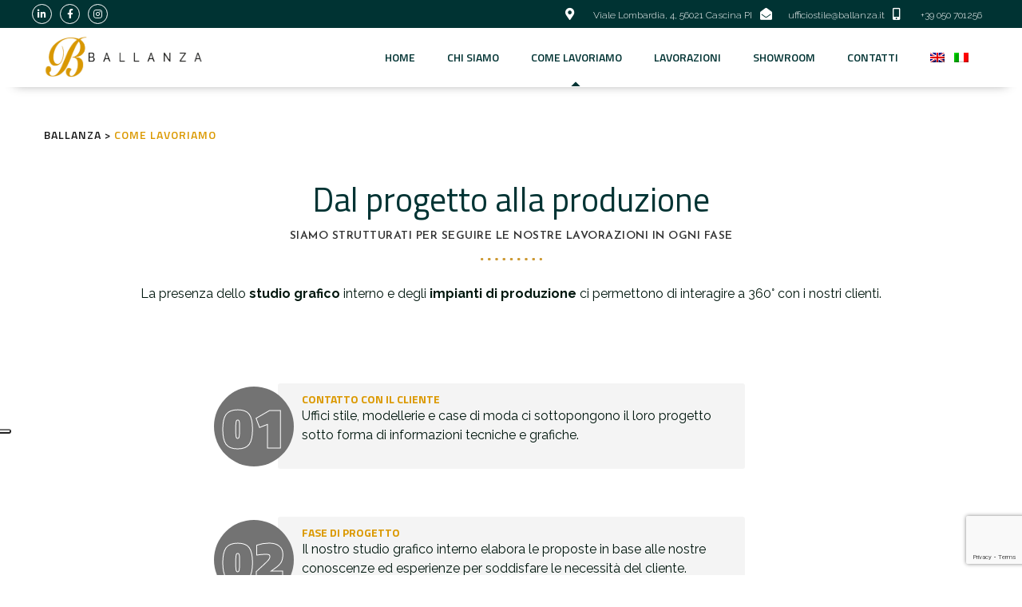

--- FILE ---
content_type: text/html; charset=UTF-8
request_url: https://ballanza.it/come-lavoriamo/
body_size: 17324
content:
<!doctype html>
<html dir="ltr" lang="it-IT" prefix="og: https://ogp.me/ns#">
	<head>
		<meta charset="UTF-8">
		<meta name="viewport" content="width=device-width, initial-scale=1">
		<meta name="format-detection" content="telephone=no">
		<link rel="profile" href="https://gmpg.org/xfn/11">
		
		<!-- Global site tag (gtag.js) - Google Analytics -->
		<script async src="https://www.googletagmanager.com/gtag/js?id=G-GN7L5ML7EQ"></script>
		<script>
			window.dataLayer = window.dataLayer || [];
			function gtag(){dataLayer.push(arguments);}
			gtag('js', new Date());
			
			gtag('config', 'G-GN7L5ML7EQ' , { 'anonymize_ip': true });
			
		
		</script>
		
		
		<title>Come lavoriamo, dal progetto alla produzione - Ballanza</title>
<link rel="alternate" hreflang="en" href="https://ballanza.it/en/our-approach/" />
<link rel="alternate" hreflang="it" href="https://ballanza.it/come-lavoriamo/" />
<link rel="alternate" hreflang="x-default" href="https://ballanza.it/come-lavoriamo/" />

		<!-- All in One SEO 4.9.0 - aioseo.com -->
	<meta name="description" content="Il nostro è un lavoro di trasformazione, dove entrano in gioco conoscenza dei materiali, spirito creativo, tecnologie adeguate, e voglia di sperimentare." />
	<meta name="robots" content="max-image-preview:large" />
	<link rel="canonical" href="https://ballanza.it/come-lavoriamo/" />
	<meta name="generator" content="All in One SEO (AIOSEO) 4.9.0" />
		<meta property="og:locale" content="it_IT" />
		<meta property="og:site_name" content="Ballanza | Un nuovo sito targato WordPress" />
		<meta property="og:type" content="article" />
		<meta property="og:title" content="Come lavoriamo, dal progetto alla produzione - Ballanza" />
		<meta property="og:description" content="Il nostro è un lavoro di trasformazione, dove entrano in gioco conoscenza dei materiali, spirito creativo, tecnologie adeguate, e voglia di sperimentare." />
		<meta property="og:url" content="https://ballanza.it/come-lavoriamo/" />
		<meta property="article:published_time" content="2022-04-19T11:59:17+00:00" />
		<meta property="article:modified_time" content="2022-05-05T11:40:38+00:00" />
		<meta property="article:publisher" content="https://www.facebook.com/ballanzalavorazioni/" />
		<meta name="twitter:card" content="summary" />
		<meta name="twitter:title" content="Come lavoriamo, dal progetto alla produzione - Ballanza" />
		<meta name="twitter:description" content="Il nostro è un lavoro di trasformazione, dove entrano in gioco conoscenza dei materiali, spirito creativo, tecnologie adeguate, e voglia di sperimentare." />
		<script type="application/ld+json" class="aioseo-schema">
			{"@context":"https:\/\/schema.org","@graph":[{"@type":"BreadcrumbList","@id":"https:\/\/ballanza.it\/come-lavoriamo\/#breadcrumblist","itemListElement":[{"@type":"ListItem","@id":"https:\/\/ballanza.it#listItem","position":1,"name":"Home","item":"https:\/\/ballanza.it","nextItem":{"@type":"ListItem","@id":"https:\/\/ballanza.it\/come-lavoriamo\/#listItem","name":"Come lavoriamo"}},{"@type":"ListItem","@id":"https:\/\/ballanza.it\/come-lavoriamo\/#listItem","position":2,"name":"Come lavoriamo","previousItem":{"@type":"ListItem","@id":"https:\/\/ballanza.it#listItem","name":"Home"}}]},{"@type":"Organization","@id":"https:\/\/ballanza.it\/#organization","name":"Ballanza Lavorazioni","description":"Un nuovo sito targato WordPress","url":"https:\/\/ballanza.it\/","logo":{"@type":"ImageObject","url":"https:\/\/ballanza.it\/wp-content\/uploads\/2020\/06\/Logo-Ballanza.png","@id":"https:\/\/ballanza.it\/come-lavoriamo\/#organizationLogo","width":569,"height":149},"image":{"@id":"https:\/\/ballanza.it\/come-lavoriamo\/#organizationLogo"},"sameAs":["https:\/\/www.facebook.com\/ballanzalavorazioni\/","https:\/\/www.instagram.com\/ballanzalavorazioni\/"]},{"@type":"WebPage","@id":"https:\/\/ballanza.it\/come-lavoriamo\/#webpage","url":"https:\/\/ballanza.it\/come-lavoriamo\/","name":"Come lavoriamo, dal progetto alla produzione - Ballanza","description":"Il nostro \u00e8 un lavoro di trasformazione, dove entrano in gioco conoscenza dei materiali, spirito creativo, tecnologie adeguate, e voglia di sperimentare.","inLanguage":"it-IT","isPartOf":{"@id":"https:\/\/ballanza.it\/#website"},"breadcrumb":{"@id":"https:\/\/ballanza.it\/come-lavoriamo\/#breadcrumblist"},"datePublished":"2022-04-19T13:59:17+02:00","dateModified":"2022-05-05T13:40:38+02:00"},{"@type":"WebSite","@id":"https:\/\/ballanza.it\/#website","url":"https:\/\/ballanza.it\/","name":"Ballanza","description":"Un nuovo sito targato WordPress","inLanguage":"it-IT","publisher":{"@id":"https:\/\/ballanza.it\/#organization"}}]}
		</script>
		<!-- All in One SEO -->

<link rel='dns-prefetch' href='//cdn.iubenda.com' />
<link rel='dns-prefetch' href='//fonts.googleapis.com' />
<link rel="alternate" type="application/rss+xml" title="Ballanza &raquo; Feed" href="https://ballanza.it/feed/" />
<link rel="alternate" type="application/rss+xml" title="Ballanza &raquo; Feed dei commenti" href="https://ballanza.it/comments/feed/" />
<link rel="alternate" title="oEmbed (JSON)" type="application/json+oembed" href="https://ballanza.it/wp-json/oembed/1.0/embed?url=https%3A%2F%2Fballanza.it%2Fcome-lavoriamo%2F" />
<link rel="alternate" title="oEmbed (XML)" type="text/xml+oembed" href="https://ballanza.it/wp-json/oembed/1.0/embed?url=https%3A%2F%2Fballanza.it%2Fcome-lavoriamo%2F&#038;format=xml" />
<style id='wp-img-auto-sizes-contain-inline-css' type='text/css'>
img:is([sizes=auto i],[sizes^="auto," i]){contain-intrinsic-size:3000px 1500px}
/*# sourceURL=wp-img-auto-sizes-contain-inline-css */
</style>
<style id='wp-emoji-styles-inline-css' type='text/css'>

	img.wp-smiley, img.emoji {
		display: inline !important;
		border: none !important;
		box-shadow: none !important;
		height: 1em !important;
		width: 1em !important;
		margin: 0 0.07em !important;
		vertical-align: -0.1em !important;
		background: none !important;
		padding: 0 !important;
	}
/*# sourceURL=wp-emoji-styles-inline-css */
</style>
<link rel='stylesheet' id='wp-block-library-css' href='https://ballanza.it/wp-includes/css/dist/block-library/style.min.css?ver=6.9' type='text/css' media='all' />
<style id='global-styles-inline-css' type='text/css'>
:root{--wp--preset--aspect-ratio--square: 1;--wp--preset--aspect-ratio--4-3: 4/3;--wp--preset--aspect-ratio--3-4: 3/4;--wp--preset--aspect-ratio--3-2: 3/2;--wp--preset--aspect-ratio--2-3: 2/3;--wp--preset--aspect-ratio--16-9: 16/9;--wp--preset--aspect-ratio--9-16: 9/16;--wp--preset--color--black: #000000;--wp--preset--color--cyan-bluish-gray: #abb8c3;--wp--preset--color--white: #ffffff;--wp--preset--color--pale-pink: #f78da7;--wp--preset--color--vivid-red: #cf2e2e;--wp--preset--color--luminous-vivid-orange: #ff6900;--wp--preset--color--luminous-vivid-amber: #fcb900;--wp--preset--color--light-green-cyan: #7bdcb5;--wp--preset--color--vivid-green-cyan: #00d084;--wp--preset--color--pale-cyan-blue: #8ed1fc;--wp--preset--color--vivid-cyan-blue: #0693e3;--wp--preset--color--vivid-purple: #9b51e0;--wp--preset--gradient--vivid-cyan-blue-to-vivid-purple: linear-gradient(135deg,rgb(6,147,227) 0%,rgb(155,81,224) 100%);--wp--preset--gradient--light-green-cyan-to-vivid-green-cyan: linear-gradient(135deg,rgb(122,220,180) 0%,rgb(0,208,130) 100%);--wp--preset--gradient--luminous-vivid-amber-to-luminous-vivid-orange: linear-gradient(135deg,rgb(252,185,0) 0%,rgb(255,105,0) 100%);--wp--preset--gradient--luminous-vivid-orange-to-vivid-red: linear-gradient(135deg,rgb(255,105,0) 0%,rgb(207,46,46) 100%);--wp--preset--gradient--very-light-gray-to-cyan-bluish-gray: linear-gradient(135deg,rgb(238,238,238) 0%,rgb(169,184,195) 100%);--wp--preset--gradient--cool-to-warm-spectrum: linear-gradient(135deg,rgb(74,234,220) 0%,rgb(151,120,209) 20%,rgb(207,42,186) 40%,rgb(238,44,130) 60%,rgb(251,105,98) 80%,rgb(254,248,76) 100%);--wp--preset--gradient--blush-light-purple: linear-gradient(135deg,rgb(255,206,236) 0%,rgb(152,150,240) 100%);--wp--preset--gradient--blush-bordeaux: linear-gradient(135deg,rgb(254,205,165) 0%,rgb(254,45,45) 50%,rgb(107,0,62) 100%);--wp--preset--gradient--luminous-dusk: linear-gradient(135deg,rgb(255,203,112) 0%,rgb(199,81,192) 50%,rgb(65,88,208) 100%);--wp--preset--gradient--pale-ocean: linear-gradient(135deg,rgb(255,245,203) 0%,rgb(182,227,212) 50%,rgb(51,167,181) 100%);--wp--preset--gradient--electric-grass: linear-gradient(135deg,rgb(202,248,128) 0%,rgb(113,206,126) 100%);--wp--preset--gradient--midnight: linear-gradient(135deg,rgb(2,3,129) 0%,rgb(40,116,252) 100%);--wp--preset--font-size--small: 13px;--wp--preset--font-size--medium: 20px;--wp--preset--font-size--large: 36px;--wp--preset--font-size--x-large: 42px;--wp--preset--spacing--20: 0.44rem;--wp--preset--spacing--30: 0.67rem;--wp--preset--spacing--40: 1rem;--wp--preset--spacing--50: 1.5rem;--wp--preset--spacing--60: 2.25rem;--wp--preset--spacing--70: 3.38rem;--wp--preset--spacing--80: 5.06rem;--wp--preset--shadow--natural: 6px 6px 9px rgba(0, 0, 0, 0.2);--wp--preset--shadow--deep: 12px 12px 50px rgba(0, 0, 0, 0.4);--wp--preset--shadow--sharp: 6px 6px 0px rgba(0, 0, 0, 0.2);--wp--preset--shadow--outlined: 6px 6px 0px -3px rgb(255, 255, 255), 6px 6px rgb(0, 0, 0);--wp--preset--shadow--crisp: 6px 6px 0px rgb(0, 0, 0);}:where(.is-layout-flex){gap: 0.5em;}:where(.is-layout-grid){gap: 0.5em;}body .is-layout-flex{display: flex;}.is-layout-flex{flex-wrap: wrap;align-items: center;}.is-layout-flex > :is(*, div){margin: 0;}body .is-layout-grid{display: grid;}.is-layout-grid > :is(*, div){margin: 0;}:where(.wp-block-columns.is-layout-flex){gap: 2em;}:where(.wp-block-columns.is-layout-grid){gap: 2em;}:where(.wp-block-post-template.is-layout-flex){gap: 1.25em;}:where(.wp-block-post-template.is-layout-grid){gap: 1.25em;}.has-black-color{color: var(--wp--preset--color--black) !important;}.has-cyan-bluish-gray-color{color: var(--wp--preset--color--cyan-bluish-gray) !important;}.has-white-color{color: var(--wp--preset--color--white) !important;}.has-pale-pink-color{color: var(--wp--preset--color--pale-pink) !important;}.has-vivid-red-color{color: var(--wp--preset--color--vivid-red) !important;}.has-luminous-vivid-orange-color{color: var(--wp--preset--color--luminous-vivid-orange) !important;}.has-luminous-vivid-amber-color{color: var(--wp--preset--color--luminous-vivid-amber) !important;}.has-light-green-cyan-color{color: var(--wp--preset--color--light-green-cyan) !important;}.has-vivid-green-cyan-color{color: var(--wp--preset--color--vivid-green-cyan) !important;}.has-pale-cyan-blue-color{color: var(--wp--preset--color--pale-cyan-blue) !important;}.has-vivid-cyan-blue-color{color: var(--wp--preset--color--vivid-cyan-blue) !important;}.has-vivid-purple-color{color: var(--wp--preset--color--vivid-purple) !important;}.has-black-background-color{background-color: var(--wp--preset--color--black) !important;}.has-cyan-bluish-gray-background-color{background-color: var(--wp--preset--color--cyan-bluish-gray) !important;}.has-white-background-color{background-color: var(--wp--preset--color--white) !important;}.has-pale-pink-background-color{background-color: var(--wp--preset--color--pale-pink) !important;}.has-vivid-red-background-color{background-color: var(--wp--preset--color--vivid-red) !important;}.has-luminous-vivid-orange-background-color{background-color: var(--wp--preset--color--luminous-vivid-orange) !important;}.has-luminous-vivid-amber-background-color{background-color: var(--wp--preset--color--luminous-vivid-amber) !important;}.has-light-green-cyan-background-color{background-color: var(--wp--preset--color--light-green-cyan) !important;}.has-vivid-green-cyan-background-color{background-color: var(--wp--preset--color--vivid-green-cyan) !important;}.has-pale-cyan-blue-background-color{background-color: var(--wp--preset--color--pale-cyan-blue) !important;}.has-vivid-cyan-blue-background-color{background-color: var(--wp--preset--color--vivid-cyan-blue) !important;}.has-vivid-purple-background-color{background-color: var(--wp--preset--color--vivid-purple) !important;}.has-black-border-color{border-color: var(--wp--preset--color--black) !important;}.has-cyan-bluish-gray-border-color{border-color: var(--wp--preset--color--cyan-bluish-gray) !important;}.has-white-border-color{border-color: var(--wp--preset--color--white) !important;}.has-pale-pink-border-color{border-color: var(--wp--preset--color--pale-pink) !important;}.has-vivid-red-border-color{border-color: var(--wp--preset--color--vivid-red) !important;}.has-luminous-vivid-orange-border-color{border-color: var(--wp--preset--color--luminous-vivid-orange) !important;}.has-luminous-vivid-amber-border-color{border-color: var(--wp--preset--color--luminous-vivid-amber) !important;}.has-light-green-cyan-border-color{border-color: var(--wp--preset--color--light-green-cyan) !important;}.has-vivid-green-cyan-border-color{border-color: var(--wp--preset--color--vivid-green-cyan) !important;}.has-pale-cyan-blue-border-color{border-color: var(--wp--preset--color--pale-cyan-blue) !important;}.has-vivid-cyan-blue-border-color{border-color: var(--wp--preset--color--vivid-cyan-blue) !important;}.has-vivid-purple-border-color{border-color: var(--wp--preset--color--vivid-purple) !important;}.has-vivid-cyan-blue-to-vivid-purple-gradient-background{background: var(--wp--preset--gradient--vivid-cyan-blue-to-vivid-purple) !important;}.has-light-green-cyan-to-vivid-green-cyan-gradient-background{background: var(--wp--preset--gradient--light-green-cyan-to-vivid-green-cyan) !important;}.has-luminous-vivid-amber-to-luminous-vivid-orange-gradient-background{background: var(--wp--preset--gradient--luminous-vivid-amber-to-luminous-vivid-orange) !important;}.has-luminous-vivid-orange-to-vivid-red-gradient-background{background: var(--wp--preset--gradient--luminous-vivid-orange-to-vivid-red) !important;}.has-very-light-gray-to-cyan-bluish-gray-gradient-background{background: var(--wp--preset--gradient--very-light-gray-to-cyan-bluish-gray) !important;}.has-cool-to-warm-spectrum-gradient-background{background: var(--wp--preset--gradient--cool-to-warm-spectrum) !important;}.has-blush-light-purple-gradient-background{background: var(--wp--preset--gradient--blush-light-purple) !important;}.has-blush-bordeaux-gradient-background{background: var(--wp--preset--gradient--blush-bordeaux) !important;}.has-luminous-dusk-gradient-background{background: var(--wp--preset--gradient--luminous-dusk) !important;}.has-pale-ocean-gradient-background{background: var(--wp--preset--gradient--pale-ocean) !important;}.has-electric-grass-gradient-background{background: var(--wp--preset--gradient--electric-grass) !important;}.has-midnight-gradient-background{background: var(--wp--preset--gradient--midnight) !important;}.has-small-font-size{font-size: var(--wp--preset--font-size--small) !important;}.has-medium-font-size{font-size: var(--wp--preset--font-size--medium) !important;}.has-large-font-size{font-size: var(--wp--preset--font-size--large) !important;}.has-x-large-font-size{font-size: var(--wp--preset--font-size--x-large) !important;}
/*# sourceURL=global-styles-inline-css */
</style>

<style id='classic-theme-styles-inline-css' type='text/css'>
/*! This file is auto-generated */
.wp-block-button__link{color:#fff;background-color:#32373c;border-radius:9999px;box-shadow:none;text-decoration:none;padding:calc(.667em + 2px) calc(1.333em + 2px);font-size:1.125em}.wp-block-file__button{background:#32373c;color:#fff;text-decoration:none}
/*# sourceURL=/wp-includes/css/classic-themes.min.css */
</style>
<link rel='stylesheet' id='contact-form-7-css' href='https://ballanza.it/wp-content/plugins/contact-form-7/includes/css/styles.css?ver=6.1.3' type='text/css' media='all' />
<link rel='stylesheet' id='pgc-simply-gallery-plugin-lightbox-style-css' href='https://ballanza.it/wp-content/plugins/simply-gallery-block/plugins/pgc_sgb_lightbox.min.style.css?ver=3.2.8' type='text/css' media='all' />
<link rel='stylesheet' id='wpml-legacy-horizontal-list-0-css' href='https://ballanza.it/wp-content/plugins/sitepress-multilingual-cms/templates/language-switchers/legacy-list-horizontal/style.min.css?ver=1' type='text/css' media='all' />
<link rel='stylesheet' id='wpml-menu-item-0-css' href='https://ballanza.it/wp-content/plugins/sitepress-multilingual-cms/templates/language-switchers/menu-item/style.min.css?ver=1' type='text/css' media='all' />
<link rel='stylesheet' id='theratio-fonts-css' href='https://fonts.googleapis.com/css?family=Raleway%3A300%2C300i%2C400%2C400i%2C500%2C500i%2C600%2C600i%2C700%2C700i%2C800%2C800i%2C900%2C900i%7CTitillium+Web%3A300%2C300i%2C400%2C400i%2C600%2C600i%2C700%2C700i%2C900%7CJosefin+Sans%3A300%2C300i%2C400%2C400i%2C500%2C500i%2C600%2C600i%2C700%2C700i&#038;subset=latin%2Clatin-ext' type='text/css' media='all' />
<link rel='stylesheet' id='bootstrap-css' href='https://ballanza.it/wp-content/themes/theratio/css/bootstrap.css?ver=4.0' type='text/css' media='all' />
<link rel='stylesheet' id='theratio-awesome-font-css' href='https://ballanza.it/wp-content/themes/theratio/css/font-awesome.min.css?ver=6.9' type='text/css' media='all' />
<link rel='stylesheet' id='theratio-flaticon-font-css' href='https://ballanza.it/wp-content/themes/theratio/css/flaticon.css?ver=6.9' type='text/css' media='all' />
<link rel='stylesheet' id='lightgallery-css' href='https://ballanza.it/wp-content/themes/theratio/css/lightgallery.css?ver=6.9' type='text/css' media='all' />
<link rel='stylesheet' id='swiper-css' href='https://ballanza.it/wp-content/plugins/elementor/assets/lib/swiper/v8/css/swiper.min.css?ver=8.4.5' type='text/css' media='all' />
<link rel='stylesheet' id='theratio-style-css' href='https://ballanza.it/wp-content/themes/theratio-child/style.css?ver=6.9' type='text/css' media='all' />
<link rel='stylesheet' id='no-right-click-images-frontend-css' href='https://ballanza.it/wp-content/plugins/no-right-click-images-plugin/css/no-right-click-images-frontend.css?ver=4.1' type='text/css' media='all' />

<script  type="text/javascript" class=" _iub_cs_skip" type="text/javascript" id="iubenda-head-inline-scripts-0">
/* <![CDATA[ */

var _iub = _iub || [];
_iub.csConfiguration = {"ccpaAcknowledgeOnDisplay":true,"ccpaApplies":true,"consentOnContinuedBrowsing":false,"enableCcpa":true,"floatingPreferencesButtonDisplay":"anchored-center-left","invalidateConsentWithoutLog":true,"perPurposeConsent":true,"siteId":2637437,"whitelabel":false,"cookiePolicyId":37485294,"lang":"it", "banner":{ "acceptButtonColor":"#218116","acceptButtonDisplay":true,"backgroundColor":"#333333","brandBackgroundColor":"#FFFFFF","brandTextColor":"#464646","closeButtonDisplay":false,"customizeButtonColor":"#d6b36a","customizeButtonDisplay":true,"explicitWithdrawal":true,"listPurposes":true,"logo":"https://ballanza.it/wp-content/uploads/2020/06/Logo-Ballanza.png","position":"float-bottom-right","rejectButtonColor":"#be1d3d","rejectButtonDisplay":true }};

//# sourceURL=iubenda-head-inline-scripts-0
/* ]]> */
</script>
<script  type="text/javascript" class=" _iub_cs_skip" type="text/javascript" src="//cdn.iubenda.com/cs/ccpa/stub.js?ver=3.12.4" id="iubenda-head-scripts-0-js"></script>
<script  type="text/javascript" charset="UTF-8" async="" class=" _iub_cs_skip" type="text/javascript" src="//cdn.iubenda.com/cs/iubenda_cs.js?ver=3.12.4" id="iubenda-head-scripts-1-js"></script>
<script type="text/javascript" id="wpml-cookie-js-extra">
/* <![CDATA[ */
var wpml_cookies = {"wp-wpml_current_language":{"value":"it","expires":1,"path":"/"}};
var wpml_cookies = {"wp-wpml_current_language":{"value":"it","expires":1,"path":"/"}};
//# sourceURL=wpml-cookie-js-extra
/* ]]> */
</script>
<script type="text/javascript" src="https://ballanza.it/wp-content/plugins/sitepress-multilingual-cms/res/js/cookies/language-cookie.js?ver=485900" id="wpml-cookie-js" defer="defer" data-wp-strategy="defer"></script>
<script type="text/javascript" src="https://ballanza.it/wp-includes/js/jquery/jquery.min.js?ver=3.7.1" id="jquery-core-js"></script>
<script type="text/javascript" src="https://ballanza.it/wp-includes/js/jquery/jquery-migrate.min.js?ver=3.4.1" id="jquery-migrate-js"></script>
<script type="text/javascript" id="theratio_scripts-js-extra">
/* <![CDATA[ */
var theratio_loadmore_params = {"ajaxurl":"https://ballanza.it/wp-admin/admin-ajax.php"};
//# sourceURL=theratio_scripts-js-extra
/* ]]> */
</script>
<script type="text/javascript" src="https://ballanza.it/wp-content/themes/theratio/js/myloadmore.js?ver=1768593064" id="theratio_scripts-js"></script>
<link rel="https://api.w.org/" href="https://ballanza.it/wp-json/" /><link rel="alternate" title="JSON" type="application/json" href="https://ballanza.it/wp-json/wp/v2/pages/4634" /><link rel="EditURI" type="application/rsd+xml" title="RSD" href="https://ballanza.it/xmlrpc.php?rsd" />
<meta name="generator" content="WordPress 6.9" />
<link rel='shortlink' href='https://ballanza.it/?p=4634' />
<meta name="generator" content="WPML ver:4.8.5 stt:1,27;" />
<noscript><style>.simply-gallery-amp{ display: block !important; }</style></noscript><noscript><style>.sgb-preloader{ display: none !important; }</style></noscript><meta name="generator" content="Elementor 3.33.2; features: additional_custom_breakpoints; settings: css_print_method-external, google_font-enabled, font_display-auto">
			<style>
				.e-con.e-parent:nth-of-type(n+4):not(.e-lazyloaded):not(.e-no-lazyload),
				.e-con.e-parent:nth-of-type(n+4):not(.e-lazyloaded):not(.e-no-lazyload) * {
					background-image: none !important;
				}
				@media screen and (max-height: 1024px) {
					.e-con.e-parent:nth-of-type(n+3):not(.e-lazyloaded):not(.e-no-lazyload),
					.e-con.e-parent:nth-of-type(n+3):not(.e-lazyloaded):not(.e-no-lazyload) * {
						background-image: none !important;
					}
				}
				@media screen and (max-height: 640px) {
					.e-con.e-parent:nth-of-type(n+2):not(.e-lazyloaded):not(.e-no-lazyload),
					.e-con.e-parent:nth-of-type(n+2):not(.e-lazyloaded):not(.e-no-lazyload) * {
						background-image: none !important;
					}
				}
			</style>
			<meta name="generator" content="Powered by Slider Revolution 6.5.19 - responsive, Mobile-Friendly Slider Plugin for WordPress with comfortable drag and drop interface." />
<link rel="icon" href="https://ballanza.it/wp-content/uploads/2022/04/B-150x150.png" sizes="32x32" />
<link rel="icon" href="https://ballanza.it/wp-content/uploads/2022/04/B.png" sizes="192x192" />
<link rel="apple-touch-icon" href="https://ballanza.it/wp-content/uploads/2022/04/B.png" />
<meta name="msapplication-TileImage" content="https://ballanza.it/wp-content/uploads/2022/04/B.png" />
<script>function setREVStartSize(e){
			//window.requestAnimationFrame(function() {
				window.RSIW = window.RSIW===undefined ? window.innerWidth : window.RSIW;
				window.RSIH = window.RSIH===undefined ? window.innerHeight : window.RSIH;
				try {
					var pw = document.getElementById(e.c).parentNode.offsetWidth,
						newh;
					pw = pw===0 || isNaN(pw) ? window.RSIW : pw;
					e.tabw = e.tabw===undefined ? 0 : parseInt(e.tabw);
					e.thumbw = e.thumbw===undefined ? 0 : parseInt(e.thumbw);
					e.tabh = e.tabh===undefined ? 0 : parseInt(e.tabh);
					e.thumbh = e.thumbh===undefined ? 0 : parseInt(e.thumbh);
					e.tabhide = e.tabhide===undefined ? 0 : parseInt(e.tabhide);
					e.thumbhide = e.thumbhide===undefined ? 0 : parseInt(e.thumbhide);
					e.mh = e.mh===undefined || e.mh=="" || e.mh==="auto" ? 0 : parseInt(e.mh,0);
					if(e.layout==="fullscreen" || e.l==="fullscreen")
						newh = Math.max(e.mh,window.RSIH);
					else{
						e.gw = Array.isArray(e.gw) ? e.gw : [e.gw];
						for (var i in e.rl) if (e.gw[i]===undefined || e.gw[i]===0) e.gw[i] = e.gw[i-1];
						e.gh = e.el===undefined || e.el==="" || (Array.isArray(e.el) && e.el.length==0)? e.gh : e.el;
						e.gh = Array.isArray(e.gh) ? e.gh : [e.gh];
						for (var i in e.rl) if (e.gh[i]===undefined || e.gh[i]===0) e.gh[i] = e.gh[i-1];
											
						var nl = new Array(e.rl.length),
							ix = 0,
							sl;
						e.tabw = e.tabhide>=pw ? 0 : e.tabw;
						e.thumbw = e.thumbhide>=pw ? 0 : e.thumbw;
						e.tabh = e.tabhide>=pw ? 0 : e.tabh;
						e.thumbh = e.thumbhide>=pw ? 0 : e.thumbh;
						for (var i in e.rl) nl[i] = e.rl[i]<window.RSIW ? 0 : e.rl[i];
						sl = nl[0];
						for (var i in nl) if (sl>nl[i] && nl[i]>0) { sl = nl[i]; ix=i;}
						var m = pw>(e.gw[ix]+e.tabw+e.thumbw) ? 1 : (pw-(e.tabw+e.thumbw)) / (e.gw[ix]);
						newh =  (e.gh[ix] * m) + (e.tabh + e.thumbh);
					}
					var el = document.getElementById(e.c);
					if (el!==null && el) el.style.height = newh+"px";
					el = document.getElementById(e.c+"_wrapper");
					if (el!==null && el) {
						el.style.height = newh+"px";
						el.style.display = "block";
					}
				} catch(e){
					console.log("Failure at Presize of Slider:" + e)
				}
			//});
		  };</script>
<style id="kirki-inline-styles">.page-header{background-image:url("https://ballanza.it/wp-content/themes/theratio/images/bg-pheader.jpg");}body, .elementor-element .elementor-widget-text-editor, .elementor-element .elementor-widget-icon-list .elementor-icon-list-item{font-size:16px;font-weight:400;line-height:1.5;color:#00170e;}h1, .elementor-widget.elementor-widget-heading h1.elementor-heading-title{color:#003333;}h2, .elementor-widget.elementor-widget-heading h2.elementor-heading-title{line-height:1;color:#003333;}h3, .elementor-widget.elementor-widget-heading h3.elementor-heading-title{color:#003333;}h4, .elementor-widget.elementor-widget-heading h4.elementor-heading-title{color:#003333;}h5, .elementor-widget.elementor-widget-heading h5.elementor-heading-title{color:#003333;}h6, .elementor-widget.elementor-widget-heading h6.elementor-heading-title{color:#1a1a1a;}@media (max-width: 767px){}@media (min-width: 768px) and (max-width: 1024px){}@media (min-width: 1024px){}/* vietnamese */
@font-face {
  font-family: 'Josefin Sans';
  font-style: normal;
  font-weight: 400;
  font-display: swap;
  src: url(https://ballanza.it/wp-content/fonts/josefin-sans/Qw3PZQNVED7rKGKxtqIqX5E-AVSJrOCfjY46_DjQbMlhLzTs.woff2) format('woff2');
  unicode-range: U+0102-0103, U+0110-0111, U+0128-0129, U+0168-0169, U+01A0-01A1, U+01AF-01B0, U+0300-0301, U+0303-0304, U+0308-0309, U+0323, U+0329, U+1EA0-1EF9, U+20AB;
}
/* latin-ext */
@font-face {
  font-family: 'Josefin Sans';
  font-style: normal;
  font-weight: 400;
  font-display: swap;
  src: url(https://ballanza.it/wp-content/fonts/josefin-sans/Qw3PZQNVED7rKGKxtqIqX5E-AVSJrOCfjY46_DjQbMhhLzTs.woff2) format('woff2');
  unicode-range: U+0100-02BA, U+02BD-02C5, U+02C7-02CC, U+02CE-02D7, U+02DD-02FF, U+0304, U+0308, U+0329, U+1D00-1DBF, U+1E00-1E9F, U+1EF2-1EFF, U+2020, U+20A0-20AB, U+20AD-20C0, U+2113, U+2C60-2C7F, U+A720-A7FF;
}
/* latin */
@font-face {
  font-family: 'Josefin Sans';
  font-style: normal;
  font-weight: 400;
  font-display: swap;
  src: url(https://ballanza.it/wp-content/fonts/josefin-sans/Qw3PZQNVED7rKGKxtqIqX5E-AVSJrOCfjY46_DjQbMZhLw.woff2) format('woff2');
  unicode-range: U+0000-00FF, U+0131, U+0152-0153, U+02BB-02BC, U+02C6, U+02DA, U+02DC, U+0304, U+0308, U+0329, U+2000-206F, U+20AC, U+2122, U+2191, U+2193, U+2212, U+2215, U+FEFF, U+FFFD;
}/* vietnamese */
@font-face {
  font-family: 'Josefin Sans';
  font-style: normal;
  font-weight: 400;
  font-display: swap;
  src: url(https://ballanza.it/wp-content/fonts/josefin-sans/Qw3PZQNVED7rKGKxtqIqX5E-AVSJrOCfjY46_DjQbMlhLzTs.woff2) format('woff2');
  unicode-range: U+0102-0103, U+0110-0111, U+0128-0129, U+0168-0169, U+01A0-01A1, U+01AF-01B0, U+0300-0301, U+0303-0304, U+0308-0309, U+0323, U+0329, U+1EA0-1EF9, U+20AB;
}
/* latin-ext */
@font-face {
  font-family: 'Josefin Sans';
  font-style: normal;
  font-weight: 400;
  font-display: swap;
  src: url(https://ballanza.it/wp-content/fonts/josefin-sans/Qw3PZQNVED7rKGKxtqIqX5E-AVSJrOCfjY46_DjQbMhhLzTs.woff2) format('woff2');
  unicode-range: U+0100-02BA, U+02BD-02C5, U+02C7-02CC, U+02CE-02D7, U+02DD-02FF, U+0304, U+0308, U+0329, U+1D00-1DBF, U+1E00-1E9F, U+1EF2-1EFF, U+2020, U+20A0-20AB, U+20AD-20C0, U+2113, U+2C60-2C7F, U+A720-A7FF;
}
/* latin */
@font-face {
  font-family: 'Josefin Sans';
  font-style: normal;
  font-weight: 400;
  font-display: swap;
  src: url(https://ballanza.it/wp-content/fonts/josefin-sans/Qw3PZQNVED7rKGKxtqIqX5E-AVSJrOCfjY46_DjQbMZhLw.woff2) format('woff2');
  unicode-range: U+0000-00FF, U+0131, U+0152-0153, U+02BB-02BC, U+02C6, U+02DA, U+02DC, U+0304, U+0308, U+0329, U+2000-206F, U+20AC, U+2122, U+2191, U+2193, U+2212, U+2215, U+FEFF, U+FFFD;
}/* vietnamese */
@font-face {
  font-family: 'Josefin Sans';
  font-style: normal;
  font-weight: 400;
  font-display: swap;
  src: url(https://ballanza.it/wp-content/fonts/josefin-sans/Qw3PZQNVED7rKGKxtqIqX5E-AVSJrOCfjY46_DjQbMlhLzTs.woff2) format('woff2');
  unicode-range: U+0102-0103, U+0110-0111, U+0128-0129, U+0168-0169, U+01A0-01A1, U+01AF-01B0, U+0300-0301, U+0303-0304, U+0308-0309, U+0323, U+0329, U+1EA0-1EF9, U+20AB;
}
/* latin-ext */
@font-face {
  font-family: 'Josefin Sans';
  font-style: normal;
  font-weight: 400;
  font-display: swap;
  src: url(https://ballanza.it/wp-content/fonts/josefin-sans/Qw3PZQNVED7rKGKxtqIqX5E-AVSJrOCfjY46_DjQbMhhLzTs.woff2) format('woff2');
  unicode-range: U+0100-02BA, U+02BD-02C5, U+02C7-02CC, U+02CE-02D7, U+02DD-02FF, U+0304, U+0308, U+0329, U+1D00-1DBF, U+1E00-1E9F, U+1EF2-1EFF, U+2020, U+20A0-20AB, U+20AD-20C0, U+2113, U+2C60-2C7F, U+A720-A7FF;
}
/* latin */
@font-face {
  font-family: 'Josefin Sans';
  font-style: normal;
  font-weight: 400;
  font-display: swap;
  src: url(https://ballanza.it/wp-content/fonts/josefin-sans/Qw3PZQNVED7rKGKxtqIqX5E-AVSJrOCfjY46_DjQbMZhLw.woff2) format('woff2');
  unicode-range: U+0000-00FF, U+0131, U+0152-0153, U+02BB-02BC, U+02C6, U+02DA, U+02DC, U+0304, U+0308, U+0329, U+2000-206F, U+20AC, U+2122, U+2191, U+2193, U+2212, U+2215, U+FEFF, U+FFFD;
}</style>	<link rel='stylesheet' id='elementor-frontend-css' href='https://ballanza.it/wp-content/plugins/elementor/assets/css/frontend.min.css?ver=3.33.2' type='text/css' media='all' />
<link rel='stylesheet' id='elementor-post-3518-css' href='https://ballanza.it/wp-content/uploads/elementor/css/post-3518.css?ver=1764884809' type='text/css' media='all' />
<link rel='stylesheet' id='elementor-post-3777-css' href='https://ballanza.it/wp-content/uploads/elementor/css/post-3777.css?ver=1764884809' type='text/css' media='all' />
<link rel='stylesheet' id='elementor-post-6-css' href='https://ballanza.it/wp-content/uploads/elementor/css/post-6.css?ver=1764884809' type='text/css' media='all' />
<link rel='stylesheet' id='widget-image-css' href='https://ballanza.it/wp-content/plugins/elementor/assets/css/widget-image.min.css?ver=3.33.2' type='text/css' media='all' />
<link rel='stylesheet' id='widget-heading-css' href='https://ballanza.it/wp-content/plugins/elementor/assets/css/widget-heading.min.css?ver=3.33.2' type='text/css' media='all' />
<link rel='stylesheet' id='elementor-icons-css' href='https://ballanza.it/wp-content/plugins/elementor/assets/lib/eicons/css/elementor-icons.min.css?ver=5.44.0' type='text/css' media='all' />
<link rel='stylesheet' id='elementor-post-35-css' href='https://ballanza.it/wp-content/uploads/elementor/css/post-35.css?ver=1764884809' type='text/css' media='all' />
<link rel='stylesheet' id='elementor-gf-roboto-css' href='https://fonts.googleapis.com/css?family=Roboto:100,100italic,200,200italic,300,300italic,400,400italic,500,500italic,600,600italic,700,700italic,800,800italic,900,900italic&#038;display=auto' type='text/css' media='all' />
<link rel='stylesheet' id='elementor-gf-robotoslab-css' href='https://fonts.googleapis.com/css?family=Roboto+Slab:100,100italic,200,200italic,300,300italic,400,400italic,500,500italic,600,600italic,700,700italic,800,800italic,900,900italic&#038;display=auto' type='text/css' media='all' />
<link rel='stylesheet' id='rs-plugin-settings-css' href='https://ballanza.it/wp-content/plugins/revslider/public/assets/css/rs6.css?ver=6.5.19' type='text/css' media='all' />
<style id='rs-plugin-settings-inline-css' type='text/css'>
#rs-demo-id {}
/*# sourceURL=rs-plugin-settings-inline-css */
</style>
</head>
	
	<body class="wp-singular page-template page-template-page-templates page-template-come-lavoriamo page-template-page-templatescome-lavoriamo-php page page-id-4634 wp-theme-theratio wp-child-theme-theratio-child header-horizontal elementor-default elementor-kit-35">
				
		<div id="page" class="site">
			
			<!-- #site-header-open -->
<header id="site-header" class="site-header header-static">

    <!-- #header-desktop-open -->
    
    <div class="header-desktop">		<div data-elementor-type="wp-post" data-elementor-id="3518" class="elementor elementor-3518">
						<section class="elementor-section elementor-top-section elementor-element elementor-element-8c5ea43 elementor-section-content-middle elementor-section-boxed elementor-section-height-default elementor-section-height-default" data-id="8c5ea43" data-element_type="section" data-settings="{&quot;background_background&quot;:&quot;classic&quot;}">
						<div class="elementor-container elementor-column-gap-default">
					<div class="elementor-column elementor-col-50 elementor-top-column elementor-element elementor-element-e659c9a ot-flex-column-vertical" data-id="e659c9a" data-element_type="column">
			<div class="elementor-widget-wrap elementor-element-populated">
						<div class="elementor-element elementor-element-06adb3f elementor-widget elementor-widget-html" data-id="06adb3f" data-element_type="widget" data-widget_type="html.default">
				<div class="elementor-widget-container">
					<div class="container_social_topbar">
<!-- linkedin -->
<a href="https://www.linkedin.com/company/ballanza-lavorazioni/" target="_blank">
<div class="box_social">
<i class="fab fa-linkedin-in"></i>
</div><!-- box_social -->
</a>
<!-- facebook -->
<a href="https://www.facebook.com/ballanzalavorazioni/" target="_blank">
<div class="box_social">
<i class="fab fa-facebook-f"></i>
</div><!-- box_social -->
</a>
<!-- instagram -->
<a href="https://www.instagram.com/ballanzalavorazioni/" target="_blank">
<div class="box_social">
<i class="fab fa-instagram"></i>
</div><!-- box_social -->
</a>
</div><!-- container_social -->				</div>
				</div>
					</div>
		</div>
				<div class="elementor-column elementor-col-50 elementor-top-column elementor-element elementor-element-03f4f6d ot-flex-column-vertical" data-id="03f4f6d" data-element_type="column">
			<div class="elementor-widget-wrap elementor-element-populated">
						<div class="elementor-element elementor-element-474a51f elementor-widget elementor-widget-html" data-id="474a51f" data-element_type="widget" data-widget_type="html.default">
				<div class="elementor-widget-container">
					<div class="container_info_topbar">
<!-- indirizzo -->
<div class="container_icon_info">
<div class="box_icon">
<i class="fas fa-map-marker-alt"></i>
</div>
<div class="box_text">

<span class="info">Viale Lombardia, 4, 56021 Cascina PI </span>
</div>
</div>
<!-- mail -->
<div class="container_icon_info">
<div class="box_icon">
<i class="fas fa-envelope-open"></i>
</div>
<div class="box_text">

<span class="info">
<a href="mailto:ufficiostile@ballanza.it">ufficiostile@ballanza.it</a>
</span>
</div>
</div>
<!-- telefono -->
<div class="container_icon_info">
<div class="box_icon">
<i class="fas fa-mobile-alt"></i>
</div>
<div class="box_text">

<span class="info">
    <a href="tel:+39 050 701256">+39 050 701256</a>
     </span>
</div>
</div>
</div>				</div>
				</div>
					</div>
		</div>
					</div>
		</section>
				<section class="elementor-section elementor-top-section elementor-element elementor-element-64e30b3 is-fixed elementor-section-boxed elementor-section-height-default elementor-section-height-default" data-id="64e30b3" data-element_type="section" data-settings="{&quot;background_background&quot;:&quot;classic&quot;}">
						<div class="elementor-container elementor-column-gap-extended">
					<div class="elementor-column elementor-col-50 elementor-top-column elementor-element elementor-element-b64c420 ot-flex-column-vertical" data-id="b64c420" data-element_type="column">
			<div class="elementor-widget-wrap elementor-element-populated">
						<div class="elementor-element elementor-element-76cc3b4 elementor-widget elementor-widget-ilogo" data-id="76cc3b4" data-element_type="widget" data-widget_type="ilogo.default">
				<div class="elementor-widget-container">
								
	    	<div class="the-logo">
				<a href="https://ballanza.it/">
					<img src="https://ballanza.it/wp-content/uploads/2020/06/logo-ballanza-1.png" alt="Ballanza">
				</a>			        
		    </div>
		    
	    				</div>
				</div>
					</div>
		</div>
				<div class="elementor-column elementor-col-50 elementor-top-column elementor-element elementor-element-2dfecdd ot-flex-column-horizontal" data-id="2dfecdd" data-element_type="column">
			<div class="elementor-widget-wrap elementor-element-populated">
						<div class="elementor-element elementor-element-e5dbcd7 elementor-widget elementor-widget-imenu" data-id="e5dbcd7" data-element_type="widget" data-widget_type="imenu.default">
				<div class="elementor-widget-container">
										    	<nav id="site-navigation" class="main-navigation ">			
					<ul id="primary-menu" class="menu"><li id="menu-item-4645" class="menu-item menu-item-type-post_type menu-item-object-page menu-item-home menu-item-4645"><a href="https://ballanza.it/">Home</a></li>
<li id="menu-item-4646" class="menu-item menu-item-type-post_type menu-item-object-page menu-item-4646"><a href="https://ballanza.it/chi-siamo/">Chi Siamo</a></li>
<li id="menu-item-4647" class="menu-item menu-item-type-post_type menu-item-object-page current-menu-item page_item page-item-4634 current_page_item menu-item-4647"><a href="https://ballanza.it/come-lavoriamo/" aria-current="page">Come lavoriamo</a></li>
<li id="menu-item-4649" class="menu-item menu-item-type-post_type menu-item-object-page menu-item-4649"><a href="https://ballanza.it/lavorazioni/">Lavorazioni</a></li>
<li id="menu-item-4651" class="menu-item menu-item-type-post_type menu-item-object-page menu-item-4651"><a href="https://ballanza.it/showroom/">Showroom</a></li>
<li id="menu-item-4648" class="menu-item menu-item-type-post_type menu-item-object-page menu-item-4648"><a href="https://ballanza.it/contatti/">Contatti</a></li>
<li id="menu-item-wpml-ls-3-en" class="menu-item wpml-ls-slot-3 wpml-ls-item wpml-ls-item-en wpml-ls-menu-item wpml-ls-first-item menu-item-type-wpml_ls_menu_item menu-item-object-wpml_ls_menu_item menu-item-wpml-ls-3-en"><a href="https://ballanza.it/en/our-approach/" title="Passa a Inglese" aria-label="Passa a Inglese" role="menuitem"><img
            class="wpml-ls-flag"
            src="https://ballanza.it/wp-content/plugins/sitepress-multilingual-cms/res/flags/en.png"
            alt="Inglese"
            
            
    /></a></li>
<li id="menu-item-wpml-ls-3-it" class="menu-item wpml-ls-slot-3 wpml-ls-item wpml-ls-item-it wpml-ls-current-language wpml-ls-menu-item wpml-ls-last-item menu-item-type-wpml_ls_menu_item menu-item-object-wpml_ls_menu_item menu-item-wpml-ls-3-it"><a href="https://ballanza.it/come-lavoriamo/" role="menuitem"><img
            class="wpml-ls-flag"
            src="https://ballanza.it/wp-content/plugins/sitepress-multilingual-cms/res/flags/it.png"
            alt="Italiano"
            
            
    /></a></li>
</ul>				</nav>
		    	    				</div>
				</div>
					</div>
		</div>
					</div>
		</section>
				</div>
		</div>    
    <!-- #header-desktop-close -->

    <!-- #header-mobile-open -->
    
    <div class="header-mobile">		<div data-elementor-type="wp-post" data-elementor-id="3777" class="elementor elementor-3777">
						<section class="elementor-section elementor-top-section elementor-element elementor-element-afb0fce elementor-section-full_width is-fixed elementor-section-height-default elementor-section-height-default" data-id="afb0fce" data-element_type="section" data-settings="{&quot;background_background&quot;:&quot;classic&quot;}">
						<div class="elementor-container elementor-column-gap-narrow">
					<div class="elementor-column elementor-col-66 elementor-top-column elementor-element elementor-element-61110df ot-flex-column-vertical" data-id="61110df" data-element_type="column">
			<div class="elementor-widget-wrap elementor-element-populated">
						<div class="elementor-element elementor-element-3c407be elementor-widget elementor-widget-ilogo" data-id="3c407be" data-element_type="widget" data-widget_type="ilogo.default">
				<div class="elementor-widget-container">
								
	    	<div class="the-logo">
				<a href="https://ballanza.it/">
					<img src="https://ballanza.it/wp-content/uploads/2020/06/Logo-Ballanza.png" alt="Ballanza">
				</a>			        
		    </div>
		    
	    				</div>
				</div>
				<div class="elementor-element elementor-element-4e010a3 elementor-widget elementor-widget-html" data-id="4e010a3" data-element_type="widget" data-widget_type="html.default">
				<div class="elementor-widget-container">
					<div class="container_social_topbar">
<!-- linkedin -->
<a href="https://www.linkedin.com/company/ballanza-lavorazioni/" target="_blank">
<div class="box_social">
<i class="fab fa-linkedin-in"></i>
</div><!-- box_social -->
</a>
<!-- facebook -->
<a href="https://www.facebook.com/ballanzalavorazioni/" target="_blank">
<div class="box_social">
<i class="fab fa-facebook-f"></i>
</div><!-- box_social -->
</a>
<!-- instagram -->
<a href="https://www.instagram.com/ballanzalavorazioni/" target="_blank">
<div class="box_social">
<i class="fab fa-instagram"></i>
</div><!-- box_social -->
</a>
</div>				</div>
				</div>
					</div>
		</div>
				<div class="elementor-column elementor-col-33 elementor-top-column elementor-element elementor-element-b46e93d ot-flex-column-horizontal" data-id="b46e93d" data-element_type="column">
			<div class="elementor-widget-wrap elementor-element-populated">
						<div class="elementor-element elementor-element-6e322cc elementor-widget elementor-widget-imenu_mobile" data-id="6e322cc" data-element_type="widget" data-widget_type="imenu_mobile.default">
				<div class="elementor-widget-container">
								
	    	<div class="octf-menu-mobile octf-cta-header">
				<div id="mmenu-toggle" class="mmenu-toggle">
					<button><i class="ot-flaticon-menu"></i></button>
				</div>
				<div class="site-overlay mmenu-overlay"></div>
				<div id="mmenu-wrapper" class="mmenu-wrapper on-right">
					<div class="mmenu-inner">
						<a class="mmenu-close" href="#"><i class="ot-flaticon-right-arrow"></i></a>
						<div class="mobile-nav">
							<ul id="menu-menu_principale" class="mobile_mainmenu none-style"><li class="menu-item menu-item-type-post_type menu-item-object-page menu-item-home menu-item-4645"><a href="https://ballanza.it/">Home</a></li>
<li class="menu-item menu-item-type-post_type menu-item-object-page menu-item-4646"><a href="https://ballanza.it/chi-siamo/">Chi Siamo</a></li>
<li class="menu-item menu-item-type-post_type menu-item-object-page current-menu-item page_item page-item-4634 current_page_item menu-item-4647"><a href="https://ballanza.it/come-lavoriamo/" aria-current="page">Come lavoriamo</a></li>
<li class="menu-item menu-item-type-post_type menu-item-object-page menu-item-4649"><a href="https://ballanza.it/lavorazioni/">Lavorazioni</a></li>
<li class="menu-item menu-item-type-post_type menu-item-object-page menu-item-4651"><a href="https://ballanza.it/showroom/">Showroom</a></li>
<li class="menu-item menu-item-type-post_type menu-item-object-page menu-item-4648"><a href="https://ballanza.it/contatti/">Contatti</a></li>
<li class="menu-item wpml-ls-slot-3 wpml-ls-item wpml-ls-item-en wpml-ls-menu-item wpml-ls-first-item menu-item-type-wpml_ls_menu_item menu-item-object-wpml_ls_menu_item menu-item-wpml-ls-3-en"><a href="https://ballanza.it/en/our-approach/" title="Passa a Inglese" aria-label="Passa a Inglese" role="menuitem"><img
            class="wpml-ls-flag"
            src="https://ballanza.it/wp-content/plugins/sitepress-multilingual-cms/res/flags/en.png"
            alt="Inglese"
            
            
    /></a></li>
<li class="menu-item wpml-ls-slot-3 wpml-ls-item wpml-ls-item-it wpml-ls-current-language wpml-ls-menu-item wpml-ls-last-item menu-item-type-wpml_ls_menu_item menu-item-object-wpml_ls_menu_item menu-item-wpml-ls-3-it"><a href="https://ballanza.it/come-lavoriamo/" role="menuitem"><img
            class="wpml-ls-flag"
            src="https://ballanza.it/wp-content/plugins/sitepress-multilingual-cms/res/flags/it.png"
            alt="Italiano"
            
            
    /></a></li>
</ul>						</div>   	
					</div>   	
				</div>
			</div>
	    				</div>
				</div>
					</div>
		</div>
					</div>
		</section>
				</div>
		</div>    <!-- #header-mobile-close -->

</header>
<!-- #site-header-close -->
<!-- #side-panel-open -->
<!-- #side-panel-close -->			<!-- #site-content-open -->
			<div id="content" class="site-content">
						
<!-- Immagine top custon-->


<div class="entry-content">
    <div class="container">
	
	
			<!-- Breadcrumb-->
		<div class="row d-flex mt50">
			
			<div class="col-md-12 breadcrumb_custom">
				<!-- Breadcrumb NavXT 7.4.1 -->
<span property="itemListElement" typeof="ListItem"><a property="item" typeof="WebPage" title="Vai a Ballanza." href="https://ballanza.it" class="home" ><span property="name">Ballanza</span></a><meta property="position" content="1"></span> &gt; <span property="itemListElement" typeof="ListItem"><span property="name" class="post post-page current-item">Come lavoriamo</span><meta property="url" content="https://ballanza.it/come-lavoriamo/"><meta property="position" content="2"></span>			</div>
		</div>
	
	
        <div class="row">
            <div id="primary" class="content-area col-md-12">
                <main id="main" class="site-main">
					
										
					
					
					<!---------------------------- Prima sezione ---------------------------------->
					
					<div class="row mt50">
						
						
						<div class="col-md-12 text-center">
							
							<h2 class="main-heading">	Dal progetto alla produzione</h2>
							<span class="sottotitolo">
								Siamo strutturati per seguire le nostre lavorazioni in ogni fase							</span>
							
							<img src="/wp-content/uploads/2022/04/linea-separazione.png" />
							
							<p class="mt20">
								<p>La presenza dello <strong>studio grafico</strong> interno e degli<strong> impianti di produzione</strong> ci permettono di interagire a 360° con i nostri clienti.</p>
							</p>
							
							
							
						</div>
						
					</div>
					
					
					<!---------------------------- Seconda sezione ---------------------------------->
					
					<div class="row mt50">
						
						
						
						<div class="col-md-12">
							
							<div class="container_step">
								
								<div class="box_step">
									<span class="numero_step">01</span>
									<h5>	Contatto con il cliente</h5>
									<p>	Uffici stile, modellerie e case di moda ci sottopongono il loro progetto sotto forma di informazioni tecniche e grafiche.</p>
								</div>
								
								<div class="box_step">
									<span class="numero_step">02</span>
									<h5>	Fase di progetto</h5>
									<p>	Il nostro studio grafico interno elabora le proposte in base alle nostre conoscenze ed esperienze per soddisfare le necessità del cliente. </p>
								</div>
								
								<div class="box_step">
									<span   class="numero_step">03</span>
									<h5>	Preparazione dei materiali</h5>
									<p>	Realizziamo le lavorazioni scelte a partire da pelli intere o pannelli di pelle, con eventuale utilizzo di materiali particolari.</p>
								</div>
								
								<div class="box_step">
									<span  class="numero_step">04</span>
									<h5>	Elaborazione del campionario</h5>
									<p>	Realizziamo i prototipi fino al capo campione, con l’inserimento in campionario della lavorazione scelta e delle relative varianti di colore.</p>
								</div>
								
								<div class="box_step">
									<span   class="numero_step">05</span>
									<h5>	Produzione</h5>
									<p>	Mandiamo in produzione i campioni definitivi per realizzare semilavorati per pelletteria, calzature e abbigliamento. Per gli accessori possiamo fornire il prodotto finito.</p>
								</div>
								
							</div><!-- /container_step -->
							
							
							
						</div>
						
						
						
						
					</div>
					
					<!---------------------------- Terza sezione ---------------------------------->
					
					<div class="row mt50">
						
						
						<div class="col-md-12 text-center">
							
							
							
							<p class="mt20">
								<p>Il nostro è un lavoro di <strong>trasformazione</strong>, dove entrano in gioco <strong>conoscenza</strong> dei materiali, spirito creativo, <strong>tecnologie</strong> adeguate, e voglia di sperimentare.<br />
Per un risultato sempre capace di sorprendere.</p>
							</p>
							
							
								
							
							<!-- bottone-->
							<a href="/showroom/" class="octf-btn octf-btn-dark">Vai allo Showroom</a>
							
														
							
							
							
							
							
						</div>
						
					</div>
					
					
					
					
					<!---------------------------- Prefooter ---------------------------------->
					
					<div class="row mt50">
						
						
						

	


<div class="container">
	
	<div class="row">
		
		
		<div class="col-md-12 ">
			
			
			<div class="container_info_prefooter">
				
				<div class="container_testo">
					
					<span class="sopratitolo">[ BALLANZA ]</span>
					
					<h2 class="main-heading">Contattaci</h2>
					
					
					
					<img src="/wp-content/uploads/2022/04/linea-separazione.png" />
					
				</div>
				
				<div class="container_form">
					
<div class="wpcf7 no-js" id="wpcf7-f4804-o1" lang="it-IT" dir="ltr" data-wpcf7-id="4804">
<div class="screen-reader-response"><p role="status" aria-live="polite" aria-atomic="true"></p> <ul></ul></div>
<form action="/come-lavoriamo/#wpcf7-f4804-o1" method="post" class="wpcf7-form init" aria-label="Modulo di contatto" novalidate="novalidate" data-status="init">
<fieldset class="hidden-fields-container"><input type="hidden" name="_wpcf7" value="4804" /><input type="hidden" name="_wpcf7_version" value="6.1.3" /><input type="hidden" name="_wpcf7_locale" value="it_IT" /><input type="hidden" name="_wpcf7_unit_tag" value="wpcf7-f4804-o1" /><input type="hidden" name="_wpcf7_container_post" value="0" /><input type="hidden" name="_wpcf7_posted_data_hash" value="" /><input type="hidden" name="_wpcf7_recaptcha_response" value="" />
</fieldset>
<div id="form_prefooter" class="row">

<div class="col-md-6">

    <span class="wpcf7-form-control-wrap" data-name="nome"><input size="40" maxlength="400" class="wpcf7-form-control wpcf7-text wpcf7-validates-as-required" aria-required="true" aria-invalid="false" placeholder="Il tuo nome*" value="" type="text" name="nome" /></span>

    <span class="wpcf7-form-control-wrap" data-name="email"><input size="40" maxlength="400" class="wpcf7-form-control wpcf7-email wpcf7-validates-as-required wpcf7-text wpcf7-validates-as-email" aria-required="true" aria-invalid="false" placeholder="La tua email*" value="" type="email" name="email" /></span> 

    <span class="wpcf7-form-control-wrap" data-name="oggetto"><input size="40" maxlength="400" class="wpcf7-form-control wpcf7-text wpcf7-validates-as-required" aria-required="true" aria-invalid="false" placeholder="Oggetto*" value="" type="text" name="oggetto" /></span> 


</div><!--col-->

<div class="col-md-6">


    <span class="wpcf7-form-control-wrap" data-name="messaggio"><textarea cols="40" rows="10" maxlength="2000" class="wpcf7-form-control wpcf7-textarea wpcf7-validates-as-required" aria-required="true" aria-invalid="false" placeholder="Il tuo messaggio*" name="messaggio"></textarea></span> 

</div><!--col-->

<div class="col-md-12">
<span class="wpcf7-form-control-wrap" data-name="acceptance-969"><span class="wpcf7-form-control wpcf7-acceptance"><span class="wpcf7-list-item"><input type="checkbox" name="acceptance-969" value="1" aria-invalid="false" /></span></span></span>
<span class="testo_form">Autorizzo all'utilizzo dei miei dati per la risposta, come da informativa sulla <a href="https://www.iubenda.com/privacy-policy/37485294" class="iubenda-nostyle no-brand iubenda-noiframe iubenda-embed iubenda-noiframe " title="Privacy Policy ">Privacy Policy</a>
<script type="text/javascript">(function (w,d) {var loader = function () {var s = d.createElement("script"), tag = d.getElementsByTagName("script")[0]; s.src="https://cdn.iubenda.com/iubenda.js"; tag.parentNode.insertBefore(s,tag);}; if(w.addEventListener){w.addEventListener("load", loader, false);}else if(w.attachEvent){w.attachEvent("onload", loader);}else{w.onload = loader;}})(window, document);</script>
</span>
</div><!--col-->

<div class="col-md-12">

<input class="wpcf7-form-control wpcf7-submit has-spinner button_form" type="submit" value="Invia" />
</div><!--col-->


</div><!--row--><div class="wpcf7-response-output" aria-hidden="true"></div>
</form>
</div>
				</div>
				
			</div><!-- container_info_prefooter-->
			
		</div>
		
	</div><!-- row-->
	
</div><!--prefooter-->





		  
						
					
					</div>
					
					
					
					
					
					</main><!-- #main -->
					</div><!-- #primary -->
					</div>
					</div>
					</div>
					
					
	</div><!-- #content -->
	<footer id="site-footer" class="site-footer" itemscope="itemscope" itemtype="http://schema.org/WPFooter">		<div data-elementor-type="wp-post" data-elementor-id="6" class="elementor elementor-6">
						<section class="elementor-section elementor-top-section elementor-element elementor-element-45eddd5 elementor-section-boxed elementor-section-height-default elementor-section-height-default" data-id="45eddd5" data-element_type="section" data-settings="{&quot;background_background&quot;:&quot;classic&quot;}">
						<div class="elementor-container elementor-column-gap-extended">
					<div class="elementor-column elementor-col-25 elementor-top-column elementor-element elementor-element-89b3216 ot-flex-column-vertical" data-id="89b3216" data-element_type="column">
			<div class="elementor-widget-wrap elementor-element-populated">
						<div class="elementor-element elementor-element-79f6def elementor-widget elementor-widget-image" data-id="79f6def" data-element_type="widget" data-widget_type="image.default">
				<div class="elementor-widget-container">
															<img width="242" height="79" src="https://ballanza.it/wp-content/uploads/2020/03/logo_ballanza-footer.png" class="attachment-full size-full wp-image-5744" alt="" />															</div>
				</div>
				<div class="elementor-element elementor-element-c833706 elementor-widget elementor-widget-text-editor" data-id="c833706" data-element_type="widget" data-widget_type="text-editor.default">
				<div class="elementor-widget-container">
									<p>Da più di 20 anni trasformiamo la pelle in texture creative per l’alta moda.</p>								</div>
				</div>
				<div class="elementor-element elementor-element-f690e6c elementor-widget elementor-widget-html" data-id="f690e6c" data-element_type="widget" data-widget_type="html.default">
				<div class="elementor-widget-container">
					<div class="container_social_topbar">
<!-- linkedin -->
<a href="https://www.linkedin.com/company/ballanza-lavorazioni/" target="_blank">
<div class="box_social">
<i class="fab fa-linkedin-in"></i>
</div><!-- box_social -->
</a>
<!-- facebook -->
<a href="https://www.facebook.com/ballanzalavorazioni/" target="_blank">
<div class="box_social">
<i class="fab fa-facebook-f"></i>
</div><!-- box_social -->
</a>
<!-- instagram -->
<a href="https://www.instagram.com/ballanzalavorazioni/" target="_blank">
<div class="box_social">
<i class="fab fa-instagram"></i>
</div><!-- box_social -->
</a>
</div><!-- container_social -->				</div>
				</div>
					</div>
		</div>
				<div class="elementor-column elementor-col-25 elementor-top-column elementor-element elementor-element-4a492d0 ot-flex-column-vertical" data-id="4a492d0" data-element_type="column">
			<div class="elementor-widget-wrap elementor-element-populated">
						<div class="elementor-element elementor-element-7f24ae0 elementor-widget elementor-widget-heading" data-id="7f24ae0" data-element_type="widget" data-widget_type="heading.default">
				<div class="elementor-widget-container">
					<h6 class="elementor-heading-title elementor-size-default">Menu</h6>				</div>
				</div>
				<div class="elementor-element elementor-element-eb68be3 elementor-widget elementor-widget-html" data-id="eb68be3" data-element_type="widget" data-widget_type="html.default">
				<div class="elementor-widget-container">
					<ul class="list_footer">
    <li>
        <a href="https://ballanza.it/">Home</a>
    </li>
    <li>
        <a href="https://ballanza.it/chi-siamo/">Chi siamo</a>
    </li>
    <li>
        <a href="https://ballanza.it/come-lavoriamo/">Come lavoriamo</a>
    </li>
    <li>
        <a href="https://ballanza.it/lavorazioni/">Lavorazioni</a>
    </li>
    <li>
        <a href="https://ballanza.it/showroom/">Showroom</a>
    </li>
   
    <li>
        <a href="https://ballanza.it/contatti/">Contatti</a>
    </li>
</ul>				</div>
				</div>
					</div>
		</div>
				<div class="elementor-column elementor-col-25 elementor-top-column elementor-element elementor-element-6f01f15 ot-flex-column-vertical" data-id="6f01f15" data-element_type="column">
			<div class="elementor-widget-wrap elementor-element-populated">
						<div class="elementor-element elementor-element-e4699e4 elementor-widget elementor-widget-heading" data-id="e4699e4" data-element_type="widget" data-widget_type="heading.default">
				<div class="elementor-widget-container">
					<h6 class="elementor-heading-title elementor-size-default">Lavorazioni</h6>				</div>
				</div>
				<div class="elementor-element elementor-element-81295a4 elementor-widget elementor-widget-html" data-id="81295a4" data-element_type="widget" data-widget_type="html.default">
				<div class="elementor-widget-container">
					<ul class="list_footer">
    <li>
        <a href="https://ballanza.it/lavorazioni/lavorazioni-laser-su-cuoio-pelle-e-tessuto/">Lavorazioni laser su cuoio, pelle e tessuto </a>
    </li>
    <li>
        <a href="https://ballanza.it/lavorazioni/intarsio-cuoio-pelle-e-tessuti/">Intarsio cuoio, pelle e tessuti</a>
    </li>
    <li>
        <a href="https://ballanza.it/lavorazioni/embossing-su-pelle/">Embossing su pelle</a>
    </li>
    <li>
        <a href="https://ballanza.it/lavorazioni/traforatura-con-tinta-in-costa/">Traforatura con tinta in costa</a>
    </li>
    <li>
        <a href="https://ballanza.it/lavorazioni/accessori-e-charm/">Accessori e charm</a>
    </li>
    <li>
        <a href="https://ballanza.it/lavorazioni/lavorazioni-speciali/">Lavorazioni speciali</a>
    </li>

</ul>				</div>
				</div>
					</div>
		</div>
				<div class="elementor-column elementor-col-25 elementor-top-column elementor-element elementor-element-f95061b ot-flex-column-vertical" data-id="f95061b" data-element_type="column">
			<div class="elementor-widget-wrap elementor-element-populated">
						<div class="elementor-element elementor-element-f1585cc elementor-widget elementor-widget-heading" data-id="f1585cc" data-element_type="widget" data-widget_type="heading.default">
				<div class="elementor-widget-container">
					<h6 class="elementor-heading-title elementor-size-default">Contatti</h6>				</div>
				</div>
				<div class="elementor-element elementor-element-6df9117 elementor-widget elementor-widget-html" data-id="6df9117" data-element_type="widget" data-widget_type="html.default">
				<div class="elementor-widget-container">
					<div class="container_info_footer">
<!-- indirizzo -->
<div class="container_icon_info">
<div class="box_icon">
<i class="fas fa-map-marker-alt"></i>
</div>
<div class="box_text">

<span class="info">Viale Lombardia, 4, 56021 Cascina PI </span>
</div>
</div>
<!-- mail -->
<div class="container_icon_info">
<div class="box_icon">
<i class="fas fa-envelope-open"></i>
</div>
<div class="box_text">

<span class="info">
<a href="mailto:ufficiostile@ballanza.it">ufficiostile@ballanza.it</a>
</span>
</div>
</div>
<!-- telefono -->
<div class="container_icon_info">
<div class="box_icon">
<i class="fas fa-mobile-alt"></i>
</div>
<div class="box_text">

<span class="info">
    <a href="tel:+39 050 701256">+39 050 701256</a>
     </span>
</div>
</div>
</div>				</div>
				</div>
					</div>
		</div>
					</div>
		</section>
				<section class="elementor-section elementor-top-section elementor-element elementor-element-0c273b2 elementor-section-content-middle elementor-section-boxed elementor-section-height-default elementor-section-height-default" data-id="0c273b2" data-element_type="section" data-settings="{&quot;background_background&quot;:&quot;classic&quot;}">
						<div class="elementor-container elementor-column-gap-default">
					<div class="elementor-column elementor-col-100 elementor-top-column elementor-element elementor-element-b9476c0 ot-flex-column-vertical" data-id="b9476c0" data-element_type="column">
			<div class="elementor-widget-wrap elementor-element-populated">
						<div class="elementor-element elementor-element-6557511 elementor-widget elementor-widget-html" data-id="6557511" data-element_type="widget" data-widget_type="html.default">
				<div class="elementor-widget-container">
					<div class="info_subfooter">
    <div class="box_1">
        <p style="font-size:12px;">
Ballanza S.R.L | Capitale sociale: euro 20.000 - P. Iva 00873500508 - REA: PI 86178 - Pec: BallanzaSRL@pec-legal.it - <a href="https://www.iubenda.com/privacy-policy/37485294" class="iubenda-nostyle no-brand iubenda-noiframe iubenda-embed iubenda-noiframe " title="Privacy Policy ">Privacy Policy</a> - <a href="https://www.iubenda.com/privacy-policy/37485294/cookie-policy" class="iubenda-nostyle no-brand iubenda-noiframe iubenda-embed iubenda-noiframe " title="Cookie Policy ">Cookie Policy</a>
</p>
    </div>
    <script type="text/javascript">(function (w,d) {var loader = function () {var s = d.createElement("script"), tag = d.getElementsByTagName("script")[0]; s.src="https://cdn.iubenda.com/iubenda.js"; tag.parentNode.insertBefore(s,tag);}; if(w.addEventListener){w.addEventListener("load", loader, false);}else if(w.attachEvent){w.attachEvent("onload", loader);}else{w.onload = loader;}})(window, document);</script>
    
     <div class="box_2">
        <p style="font-size:12px;">  
<img src="/assets/YS_cerchio.png" width="30">
Fatto con passione e dedizione da <a href="https://ystudium.com/" target="_blank">yStudium</a>
</p>
    </div>
</div>				</div>
				</div>
					</div>
		</div>
					</div>
		</section>
				</div>
		</footer></div><!-- #page -->

		<script>
			window.RS_MODULES = window.RS_MODULES || {};
			window.RS_MODULES.modules = window.RS_MODULES.modules || {};
			window.RS_MODULES.waiting = window.RS_MODULES.waiting || [];
			window.RS_MODULES.defered = true;
			window.RS_MODULES.moduleWaiting = window.RS_MODULES.moduleWaiting || {};
			window.RS_MODULES.type = 'compiled';
		</script>
		<script type="speculationrules">
{"prefetch":[{"source":"document","where":{"and":[{"href_matches":"/*"},{"not":{"href_matches":["/wp-*.php","/wp-admin/*","/wp-content/uploads/*","/wp-content/*","/wp-content/plugins/*","/wp-content/themes/theratio-child/*","/wp-content/themes/theratio/*","/*\\?(.+)"]}},{"not":{"selector_matches":"a[rel~=\"nofollow\"]"}},{"not":{"selector_matches":".no-prefetch, .no-prefetch a"}}]},"eagerness":"conservative"}]}
</script>
<a id="back-to-top" href="#" class="show"><i class="ot-flaticon-left-arrow"></i></a>			<script>
				const lazyloadRunObserver = () => {
					const lazyloadBackgrounds = document.querySelectorAll( `.e-con.e-parent:not(.e-lazyloaded)` );
					const lazyloadBackgroundObserver = new IntersectionObserver( ( entries ) => {
						entries.forEach( ( entry ) => {
							if ( entry.isIntersecting ) {
								let lazyloadBackground = entry.target;
								if( lazyloadBackground ) {
									lazyloadBackground.classList.add( 'e-lazyloaded' );
								}
								lazyloadBackgroundObserver.unobserve( entry.target );
							}
						});
					}, { rootMargin: '200px 0px 200px 0px' } );
					lazyloadBackgrounds.forEach( ( lazyloadBackground ) => {
						lazyloadBackgroundObserver.observe( lazyloadBackground );
					} );
				};
				const events = [
					'DOMContentLoaded',
					'elementor/lazyload/observe',
				];
				events.forEach( ( event ) => {
					document.addEventListener( event, lazyloadRunObserver );
				} );
			</script>
			<script type="module"  src="https://ballanza.it/wp-content/plugins/all-in-one-seo-pack/dist/Lite/assets/table-of-contents.95d0dfce.js?ver=4.9.0" id="aioseo/js/src/vue/standalone/blocks/table-of-contents/frontend.js-js"></script>
<script type="text/javascript" src="https://ballanza.it/wp-includes/js/dist/hooks.min.js?ver=dd5603f07f9220ed27f1" id="wp-hooks-js"></script>
<script type="text/javascript" src="https://ballanza.it/wp-includes/js/dist/i18n.min.js?ver=c26c3dc7bed366793375" id="wp-i18n-js"></script>
<script type="text/javascript" id="wp-i18n-js-after">
/* <![CDATA[ */
wp.i18n.setLocaleData( { 'text direction\u0004ltr': [ 'ltr' ] } );
//# sourceURL=wp-i18n-js-after
/* ]]> */
</script>
<script type="text/javascript" src="https://ballanza.it/wp-content/plugins/contact-form-7/includes/swv/js/index.js?ver=6.1.3" id="swv-js"></script>
<script type="text/javascript" id="contact-form-7-js-translations">
/* <![CDATA[ */
( function( domain, translations ) {
	var localeData = translations.locale_data[ domain ] || translations.locale_data.messages;
	localeData[""].domain = domain;
	wp.i18n.setLocaleData( localeData, domain );
} )( "contact-form-7", {"translation-revision-date":"2025-11-18 20:27:55+0000","generator":"GlotPress\/4.0.3","domain":"messages","locale_data":{"messages":{"":{"domain":"messages","plural-forms":"nplurals=2; plural=n != 1;","lang":"it"},"This contact form is placed in the wrong place.":["Questo modulo di contatto \u00e8 posizionato nel posto sbagliato."],"Error:":["Errore:"]}},"comment":{"reference":"includes\/js\/index.js"}} );
//# sourceURL=contact-form-7-js-translations
/* ]]> */
</script>
<script type="text/javascript" id="contact-form-7-js-before">
/* <![CDATA[ */
var wpcf7 = {
    "api": {
        "root": "https:\/\/ballanza.it\/wp-json\/",
        "namespace": "contact-form-7\/v1"
    }
};
//# sourceURL=contact-form-7-js-before
/* ]]> */
</script>
<script type="text/javascript" src="https://ballanza.it/wp-content/plugins/contact-form-7/includes/js/index.js?ver=6.1.3" id="contact-form-7-js"></script>
<script type="text/javascript" id="iubenda-forms-js-extra">
/* <![CDATA[ */
var iubFormParams = {"wpcf7":{"5295":{"form":{"map":{"subject":{"email":"email","first_name":"nome"}}},"consent":{"legal_notices":[{"identifier":"privacy_policy"},{"identifier":"cookie_policy"}]}},"5294":{"form":{"map":{"subject":{"email":"email","first_name":"nome"}}},"consent":{"legal_notices":[{"identifier":"privacy_policy"},{"identifier":"cookie_policy"}]}},"5290":{"form":{"map":{"subject":{"email":"email","first_name":"nome"}}},"consent":{"legal_notices":[{"identifier":"privacy_policy"},{"identifier":"cookie_policy"}]}},"5289":{"form":{"map":{"subject":{"email":"email","first_name":"nome"}}},"consent":{"legal_notices":[{"identifier":"privacy_policy"},{"identifier":"cookie_policy"}]}},"5265":{"form":{"map":{"subject":{"email":"email","first_name":"nome"}}},"consent":{"legal_notices":[{"identifier":"privacy_policy"},{"identifier":"cookie_policy"}]}},"4804":{"form":{"map":{"subject":{"email":"email","first_name":"nome"}}},"consent":{"legal_notices":[{"identifier":"privacy_policy"},{"identifier":"cookie_policy"}]}}}};
//# sourceURL=iubenda-forms-js-extra
/* ]]> */
</script>
<script type="text/javascript" src="https://ballanza.it/wp-content/plugins/iubenda-cookie-law-solution/assets/js/frontend.js?ver=3.12.4" id="iubenda-forms-js"></script>
<script type="text/javascript" src="https://ballanza.it/wp-content/plugins/revslider/public/assets/js/rbtools.min.js?ver=6.5.18" defer async id="tp-tools-js"></script>
<script type="text/javascript" src="https://ballanza.it/wp-content/plugins/revslider/public/assets/js/rs6.min.js?ver=6.5.19" defer async id="revmin-js"></script>
<script type="text/javascript" id="pgc-simply-gallery-plugin-lightbox-script-js-extra">
/* <![CDATA[ */
var PGC_SGB_LIGHTBOX = {"lightboxPreset":"","postType":"page","lightboxSettigs":""};
//# sourceURL=pgc-simply-gallery-plugin-lightbox-script-js-extra
/* ]]> */
</script>
<script type="text/javascript" src="https://ballanza.it/wp-content/plugins/simply-gallery-block/plugins/pgc_sgb_lightbox.min.js?ver=3.2.8" id="pgc-simply-gallery-plugin-lightbox-script-js"></script>
<script type="text/javascript" src="https://ballanza.it/wp-content/plugins/elementor/assets/lib/swiper/v8/swiper.min.js?ver=8.4.5" id="swiper-js"></script>
<script type="text/javascript" src="https://ballanza.it/wp-content/themes/theratio/js/mousewheel.min.js?ver=20180910" id="mousewheel-js"></script>
<script type="text/javascript" src="https://ballanza.it/wp-content/themes/theratio/js/lightgallery-all.min.js?ver=20180910" id="lightgallery-js"></script>
<script type="text/javascript" src="https://ballanza.it/wp-content/themes/theratio/js/jquery.isotope.min.js?ver=20190829" id="isotope-js"></script>
<script type="text/javascript" src="https://ballanza.it/wp-content/themes/theratio/js/easypiechart.min.js?ver=20190829" id="easypiechart-js"></script>
<script type="text/javascript" src="https://ballanza.it/wp-content/themes/theratio/js/jquery.countdown.min.js?ver=20180910" id="countdown-js"></script>
<script type="text/javascript" src="https://ballanza.it/wp-content/themes/theratio/js/before-after.js?ver=20180910" id="theratio-before-after-js"></script>
<script type="text/javascript" src="https://ballanza.it/wp-content/themes/theratio/js/elementor.js?ver=20180910" id="theratio-elementor-js"></script>
<script type="text/javascript" src="https://ballanza.it/wp-content/themes/theratio/js/elementor-header.js?ver=20200317" id="theratio-elementor-header-js"></script>
<script type="text/javascript" src="https://ballanza.it/wp-content/themes/theratio/js/scripts.js?ver=20200317" id="theratio-scripts-js"></script>
<script type="text/javascript" id="no-right-click-images-admin-js-extra">
/* <![CDATA[ */
var nrci_opts = {"gesture":"1","drag":"1","touch":"1","admin":"1"};
//# sourceURL=no-right-click-images-admin-js-extra
/* ]]> */
</script>
<script type="text/javascript" src="https://ballanza.it/wp-content/plugins/no-right-click-images-plugin/js/no-right-click-images-frontend.js?ver=4.1" id="no-right-click-images-admin-js"></script>
<script type="text/javascript" src="https://www.google.com/recaptcha/api.js?render=6Lc-m7kfAAAAAEMm__yflFhoFY5iE25GjHMc10Nn&amp;ver=3.0" id="google-recaptcha-js"></script>
<script type="text/javascript" src="https://ballanza.it/wp-includes/js/dist/vendor/wp-polyfill.min.js?ver=3.15.0" id="wp-polyfill-js"></script>
<script type="text/javascript" id="wpcf7-recaptcha-js-before">
/* <![CDATA[ */
var wpcf7_recaptcha = {
    "sitekey": "6Lc-m7kfAAAAAEMm__yflFhoFY5iE25GjHMc10Nn",
    "actions": {
        "homepage": "homepage",
        "contactform": "contactform"
    }
};
//# sourceURL=wpcf7-recaptcha-js-before
/* ]]> */
</script>
<script type="text/javascript" src="https://ballanza.it/wp-content/plugins/contact-form-7/modules/recaptcha/index.js?ver=6.1.3" id="wpcf7-recaptcha-js"></script>
<script type="text/javascript" src="//cdn.iubenda.com/cons/iubenda_cons.js?ver=3.12.4" id="iubenda-cons-cdn-js"></script>
<script type="text/javascript" id="iubenda-cons-js-extra">
/* <![CDATA[ */
var iubConsParams = {"api_key":"K0UOUMA6UTHxXH4SyhmxDUNZYBXkMXqE","log_level":"error","logger":"console","send_from_local_storage_at_load":"true"};
//# sourceURL=iubenda-cons-js-extra
/* ]]> */
</script>
<script type="text/javascript" src="https://ballanza.it/wp-content/plugins/iubenda-cookie-law-solution/assets/js/cons.js?ver=3.12.4" id="iubenda-cons-js"></script>
<script type="text/javascript" src="https://ballanza.it/wp-content/plugins/elementor/assets/js/webpack.runtime.min.js?ver=3.33.2" id="elementor-webpack-runtime-js"></script>
<script type="text/javascript" src="https://ballanza.it/wp-content/plugins/elementor/assets/js/frontend-modules.min.js?ver=3.33.2" id="elementor-frontend-modules-js"></script>
<script type="text/javascript" src="https://ballanza.it/wp-includes/js/jquery/ui/core.min.js?ver=1.13.3" id="jquery-ui-core-js"></script>
<script type="text/javascript" id="elementor-frontend-js-before">
/* <![CDATA[ */
var elementorFrontendConfig = {"environmentMode":{"edit":false,"wpPreview":false,"isScriptDebug":false},"i18n":{"shareOnFacebook":"Condividi su Facebook","shareOnTwitter":"Condividi su Twitter","pinIt":"Pinterest","download":"Download","downloadImage":"Scarica immagine","fullscreen":"Schermo intero","zoom":"Zoom","share":"Condividi","playVideo":"Riproduci video","previous":"Precedente","next":"Successivo","close":"Chiudi","a11yCarouselPrevSlideMessage":"Diapositiva precedente","a11yCarouselNextSlideMessage":"Prossima diapositiva","a11yCarouselFirstSlideMessage":"Questa \u00e9 la prima diapositiva","a11yCarouselLastSlideMessage":"Questa \u00e8 l'ultima diapositiva","a11yCarouselPaginationBulletMessage":"Vai alla diapositiva"},"is_rtl":false,"breakpoints":{"xs":0,"sm":480,"md":768,"lg":1025,"xl":1440,"xxl":1600},"responsive":{"breakpoints":{"mobile":{"label":"Mobile Portrait","value":767,"default_value":767,"direction":"max","is_enabled":true},"mobile_extra":{"label":"Mobile Landscape","value":880,"default_value":880,"direction":"max","is_enabled":false},"tablet":{"label":"Tablet verticale","value":1024,"default_value":1024,"direction":"max","is_enabled":true},"tablet_extra":{"label":"Tablet orizzontale","value":1200,"default_value":1200,"direction":"max","is_enabled":false},"laptop":{"label":"Laptop","value":1366,"default_value":1366,"direction":"max","is_enabled":false},"widescreen":{"label":"Widescreen","value":2400,"default_value":2400,"direction":"min","is_enabled":false}},"hasCustomBreakpoints":false},"version":"3.33.2","is_static":false,"experimentalFeatures":{"additional_custom_breakpoints":true,"home_screen":true,"global_classes_should_enforce_capabilities":true,"e_variables":true,"cloud-library":true,"e_opt_in_v4_page":true,"import-export-customization":true},"urls":{"assets":"https:\/\/ballanza.it\/wp-content\/plugins\/elementor\/assets\/","ajaxurl":"https:\/\/ballanza.it\/wp-admin\/admin-ajax.php","uploadUrl":"https:\/\/ballanza.it\/wp-content\/uploads"},"nonces":{"floatingButtonsClickTracking":"4f93206bef"},"swiperClass":"swiper","settings":{"page":[],"editorPreferences":[]},"kit":{"active_breakpoints":["viewport_mobile","viewport_tablet"],"global_image_lightbox":"yes","lightbox_enable_counter":"yes","lightbox_enable_fullscreen":"yes","lightbox_enable_zoom":"yes","lightbox_enable_share":"yes","lightbox_title_src":"title","lightbox_description_src":"description"},"post":{"id":4634,"title":"Come%20lavoriamo%2C%20dal%20progetto%20alla%20produzione%20-%20Ballanza","excerpt":"","featuredImage":false}};
//# sourceURL=elementor-frontend-js-before
/* ]]> */
</script>
<script type="text/javascript" src="https://ballanza.it/wp-content/plugins/elementor/assets/js/frontend.min.js?ver=3.33.2" id="elementor-frontend-js"></script>
<script id="wp-emoji-settings" type="application/json">
{"baseUrl":"https://s.w.org/images/core/emoji/17.0.2/72x72/","ext":".png","svgUrl":"https://s.w.org/images/core/emoji/17.0.2/svg/","svgExt":".svg","source":{"concatemoji":"https://ballanza.it/wp-includes/js/wp-emoji-release.min.js?ver=6.9"}}
</script>
<script type="module">
/* <![CDATA[ */
/*! This file is auto-generated */
const a=JSON.parse(document.getElementById("wp-emoji-settings").textContent),o=(window._wpemojiSettings=a,"wpEmojiSettingsSupports"),s=["flag","emoji"];function i(e){try{var t={supportTests:e,timestamp:(new Date).valueOf()};sessionStorage.setItem(o,JSON.stringify(t))}catch(e){}}function c(e,t,n){e.clearRect(0,0,e.canvas.width,e.canvas.height),e.fillText(t,0,0);t=new Uint32Array(e.getImageData(0,0,e.canvas.width,e.canvas.height).data);e.clearRect(0,0,e.canvas.width,e.canvas.height),e.fillText(n,0,0);const a=new Uint32Array(e.getImageData(0,0,e.canvas.width,e.canvas.height).data);return t.every((e,t)=>e===a[t])}function p(e,t){e.clearRect(0,0,e.canvas.width,e.canvas.height),e.fillText(t,0,0);var n=e.getImageData(16,16,1,1);for(let e=0;e<n.data.length;e++)if(0!==n.data[e])return!1;return!0}function u(e,t,n,a){switch(t){case"flag":return n(e,"\ud83c\udff3\ufe0f\u200d\u26a7\ufe0f","\ud83c\udff3\ufe0f\u200b\u26a7\ufe0f")?!1:!n(e,"\ud83c\udde8\ud83c\uddf6","\ud83c\udde8\u200b\ud83c\uddf6")&&!n(e,"\ud83c\udff4\udb40\udc67\udb40\udc62\udb40\udc65\udb40\udc6e\udb40\udc67\udb40\udc7f","\ud83c\udff4\u200b\udb40\udc67\u200b\udb40\udc62\u200b\udb40\udc65\u200b\udb40\udc6e\u200b\udb40\udc67\u200b\udb40\udc7f");case"emoji":return!a(e,"\ud83e\u1fac8")}return!1}function f(e,t,n,a){let r;const o=(r="undefined"!=typeof WorkerGlobalScope&&self instanceof WorkerGlobalScope?new OffscreenCanvas(300,150):document.createElement("canvas")).getContext("2d",{willReadFrequently:!0}),s=(o.textBaseline="top",o.font="600 32px Arial",{});return e.forEach(e=>{s[e]=t(o,e,n,a)}),s}function r(e){var t=document.createElement("script");t.src=e,t.defer=!0,document.head.appendChild(t)}a.supports={everything:!0,everythingExceptFlag:!0},new Promise(t=>{let n=function(){try{var e=JSON.parse(sessionStorage.getItem(o));if("object"==typeof e&&"number"==typeof e.timestamp&&(new Date).valueOf()<e.timestamp+604800&&"object"==typeof e.supportTests)return e.supportTests}catch(e){}return null}();if(!n){if("undefined"!=typeof Worker&&"undefined"!=typeof OffscreenCanvas&&"undefined"!=typeof URL&&URL.createObjectURL&&"undefined"!=typeof Blob)try{var e="postMessage("+f.toString()+"("+[JSON.stringify(s),u.toString(),c.toString(),p.toString()].join(",")+"));",a=new Blob([e],{type:"text/javascript"});const r=new Worker(URL.createObjectURL(a),{name:"wpTestEmojiSupports"});return void(r.onmessage=e=>{i(n=e.data),r.terminate(),t(n)})}catch(e){}i(n=f(s,u,c,p))}t(n)}).then(e=>{for(const n in e)a.supports[n]=e[n],a.supports.everything=a.supports.everything&&a.supports[n],"flag"!==n&&(a.supports.everythingExceptFlag=a.supports.everythingExceptFlag&&a.supports[n]);var t;a.supports.everythingExceptFlag=a.supports.everythingExceptFlag&&!a.supports.flag,a.supports.everything||((t=a.source||{}).concatemoji?r(t.concatemoji):t.wpemoji&&t.twemoji&&(r(t.twemoji),r(t.wpemoji)))});
//# sourceURL=https://ballanza.it/wp-includes/js/wp-emoji-loader.min.js
/* ]]> */
</script>
    <script type="text/javascript">
        jQuery(document).ready(function ($) {

            for (let i = 0; i < document.forms.length; ++i) {
                let form = document.forms[i];
				if ($(form).attr("method") != "get") { $(form).append('<input type="hidden" name="P_YbpW-IR" value="Dx0BVsLrbCP[" />'); }
if ($(form).attr("method") != "get") { $(form).append('<input type="hidden" name="rCw_Be-F" value="t0]yVR5QH[w@b" />'); }
if ($(form).attr("method") != "get") { $(form).append('<input type="hidden" name="WtAiljJMzeuUZTH" value="nmxphWSed" />'); }
            }

            $(document).on('submit', 'form', function () {
				if ($(this).attr("method") != "get") { $(this).append('<input type="hidden" name="P_YbpW-IR" value="Dx0BVsLrbCP[" />'); }
if ($(this).attr("method") != "get") { $(this).append('<input type="hidden" name="rCw_Be-F" value="t0]yVR5QH[w@b" />'); }
if ($(this).attr("method") != "get") { $(this).append('<input type="hidden" name="WtAiljJMzeuUZTH" value="nmxphWSed" />'); }
                return true;
            });

            jQuery.ajaxSetup({
                beforeSend: function (e, data) {

                    if (data.type !== 'POST') return;

                    if (typeof data.data === 'object' && data.data !== null) {
						data.data.append("P_YbpW-IR", "Dx0BVsLrbCP[");
data.data.append("rCw_Be-F", "t0]yVR5QH[w@b");
data.data.append("WtAiljJMzeuUZTH", "nmxphWSed");
                    }
                    else {
                        data.data = data.data + '&P_YbpW-IR=Dx0BVsLrbCP[&rCw_Be-F=t0]yVR5QH[w@b&WtAiljJMzeuUZTH=nmxphWSed';
                    }
                }
            });

        });
    </script>
	
</body>
</html>

--- FILE ---
content_type: text/html; charset=utf-8
request_url: https://www.google.com/recaptcha/api2/anchor?ar=1&k=6Lc-m7kfAAAAAEMm__yflFhoFY5iE25GjHMc10Nn&co=aHR0cHM6Ly9iYWxsYW56YS5pdDo0NDM.&hl=en&v=PoyoqOPhxBO7pBk68S4YbpHZ&size=invisible&anchor-ms=20000&execute-ms=30000&cb=2rj1y3erboni
body_size: 48657
content:
<!DOCTYPE HTML><html dir="ltr" lang="en"><head><meta http-equiv="Content-Type" content="text/html; charset=UTF-8">
<meta http-equiv="X-UA-Compatible" content="IE=edge">
<title>reCAPTCHA</title>
<style type="text/css">
/* cyrillic-ext */
@font-face {
  font-family: 'Roboto';
  font-style: normal;
  font-weight: 400;
  font-stretch: 100%;
  src: url(//fonts.gstatic.com/s/roboto/v48/KFO7CnqEu92Fr1ME7kSn66aGLdTylUAMa3GUBHMdazTgWw.woff2) format('woff2');
  unicode-range: U+0460-052F, U+1C80-1C8A, U+20B4, U+2DE0-2DFF, U+A640-A69F, U+FE2E-FE2F;
}
/* cyrillic */
@font-face {
  font-family: 'Roboto';
  font-style: normal;
  font-weight: 400;
  font-stretch: 100%;
  src: url(//fonts.gstatic.com/s/roboto/v48/KFO7CnqEu92Fr1ME7kSn66aGLdTylUAMa3iUBHMdazTgWw.woff2) format('woff2');
  unicode-range: U+0301, U+0400-045F, U+0490-0491, U+04B0-04B1, U+2116;
}
/* greek-ext */
@font-face {
  font-family: 'Roboto';
  font-style: normal;
  font-weight: 400;
  font-stretch: 100%;
  src: url(//fonts.gstatic.com/s/roboto/v48/KFO7CnqEu92Fr1ME7kSn66aGLdTylUAMa3CUBHMdazTgWw.woff2) format('woff2');
  unicode-range: U+1F00-1FFF;
}
/* greek */
@font-face {
  font-family: 'Roboto';
  font-style: normal;
  font-weight: 400;
  font-stretch: 100%;
  src: url(//fonts.gstatic.com/s/roboto/v48/KFO7CnqEu92Fr1ME7kSn66aGLdTylUAMa3-UBHMdazTgWw.woff2) format('woff2');
  unicode-range: U+0370-0377, U+037A-037F, U+0384-038A, U+038C, U+038E-03A1, U+03A3-03FF;
}
/* math */
@font-face {
  font-family: 'Roboto';
  font-style: normal;
  font-weight: 400;
  font-stretch: 100%;
  src: url(//fonts.gstatic.com/s/roboto/v48/KFO7CnqEu92Fr1ME7kSn66aGLdTylUAMawCUBHMdazTgWw.woff2) format('woff2');
  unicode-range: U+0302-0303, U+0305, U+0307-0308, U+0310, U+0312, U+0315, U+031A, U+0326-0327, U+032C, U+032F-0330, U+0332-0333, U+0338, U+033A, U+0346, U+034D, U+0391-03A1, U+03A3-03A9, U+03B1-03C9, U+03D1, U+03D5-03D6, U+03F0-03F1, U+03F4-03F5, U+2016-2017, U+2034-2038, U+203C, U+2040, U+2043, U+2047, U+2050, U+2057, U+205F, U+2070-2071, U+2074-208E, U+2090-209C, U+20D0-20DC, U+20E1, U+20E5-20EF, U+2100-2112, U+2114-2115, U+2117-2121, U+2123-214F, U+2190, U+2192, U+2194-21AE, U+21B0-21E5, U+21F1-21F2, U+21F4-2211, U+2213-2214, U+2216-22FF, U+2308-230B, U+2310, U+2319, U+231C-2321, U+2336-237A, U+237C, U+2395, U+239B-23B7, U+23D0, U+23DC-23E1, U+2474-2475, U+25AF, U+25B3, U+25B7, U+25BD, U+25C1, U+25CA, U+25CC, U+25FB, U+266D-266F, U+27C0-27FF, U+2900-2AFF, U+2B0E-2B11, U+2B30-2B4C, U+2BFE, U+3030, U+FF5B, U+FF5D, U+1D400-1D7FF, U+1EE00-1EEFF;
}
/* symbols */
@font-face {
  font-family: 'Roboto';
  font-style: normal;
  font-weight: 400;
  font-stretch: 100%;
  src: url(//fonts.gstatic.com/s/roboto/v48/KFO7CnqEu92Fr1ME7kSn66aGLdTylUAMaxKUBHMdazTgWw.woff2) format('woff2');
  unicode-range: U+0001-000C, U+000E-001F, U+007F-009F, U+20DD-20E0, U+20E2-20E4, U+2150-218F, U+2190, U+2192, U+2194-2199, U+21AF, U+21E6-21F0, U+21F3, U+2218-2219, U+2299, U+22C4-22C6, U+2300-243F, U+2440-244A, U+2460-24FF, U+25A0-27BF, U+2800-28FF, U+2921-2922, U+2981, U+29BF, U+29EB, U+2B00-2BFF, U+4DC0-4DFF, U+FFF9-FFFB, U+10140-1018E, U+10190-1019C, U+101A0, U+101D0-101FD, U+102E0-102FB, U+10E60-10E7E, U+1D2C0-1D2D3, U+1D2E0-1D37F, U+1F000-1F0FF, U+1F100-1F1AD, U+1F1E6-1F1FF, U+1F30D-1F30F, U+1F315, U+1F31C, U+1F31E, U+1F320-1F32C, U+1F336, U+1F378, U+1F37D, U+1F382, U+1F393-1F39F, U+1F3A7-1F3A8, U+1F3AC-1F3AF, U+1F3C2, U+1F3C4-1F3C6, U+1F3CA-1F3CE, U+1F3D4-1F3E0, U+1F3ED, U+1F3F1-1F3F3, U+1F3F5-1F3F7, U+1F408, U+1F415, U+1F41F, U+1F426, U+1F43F, U+1F441-1F442, U+1F444, U+1F446-1F449, U+1F44C-1F44E, U+1F453, U+1F46A, U+1F47D, U+1F4A3, U+1F4B0, U+1F4B3, U+1F4B9, U+1F4BB, U+1F4BF, U+1F4C8-1F4CB, U+1F4D6, U+1F4DA, U+1F4DF, U+1F4E3-1F4E6, U+1F4EA-1F4ED, U+1F4F7, U+1F4F9-1F4FB, U+1F4FD-1F4FE, U+1F503, U+1F507-1F50B, U+1F50D, U+1F512-1F513, U+1F53E-1F54A, U+1F54F-1F5FA, U+1F610, U+1F650-1F67F, U+1F687, U+1F68D, U+1F691, U+1F694, U+1F698, U+1F6AD, U+1F6B2, U+1F6B9-1F6BA, U+1F6BC, U+1F6C6-1F6CF, U+1F6D3-1F6D7, U+1F6E0-1F6EA, U+1F6F0-1F6F3, U+1F6F7-1F6FC, U+1F700-1F7FF, U+1F800-1F80B, U+1F810-1F847, U+1F850-1F859, U+1F860-1F887, U+1F890-1F8AD, U+1F8B0-1F8BB, U+1F8C0-1F8C1, U+1F900-1F90B, U+1F93B, U+1F946, U+1F984, U+1F996, U+1F9E9, U+1FA00-1FA6F, U+1FA70-1FA7C, U+1FA80-1FA89, U+1FA8F-1FAC6, U+1FACE-1FADC, U+1FADF-1FAE9, U+1FAF0-1FAF8, U+1FB00-1FBFF;
}
/* vietnamese */
@font-face {
  font-family: 'Roboto';
  font-style: normal;
  font-weight: 400;
  font-stretch: 100%;
  src: url(//fonts.gstatic.com/s/roboto/v48/KFO7CnqEu92Fr1ME7kSn66aGLdTylUAMa3OUBHMdazTgWw.woff2) format('woff2');
  unicode-range: U+0102-0103, U+0110-0111, U+0128-0129, U+0168-0169, U+01A0-01A1, U+01AF-01B0, U+0300-0301, U+0303-0304, U+0308-0309, U+0323, U+0329, U+1EA0-1EF9, U+20AB;
}
/* latin-ext */
@font-face {
  font-family: 'Roboto';
  font-style: normal;
  font-weight: 400;
  font-stretch: 100%;
  src: url(//fonts.gstatic.com/s/roboto/v48/KFO7CnqEu92Fr1ME7kSn66aGLdTylUAMa3KUBHMdazTgWw.woff2) format('woff2');
  unicode-range: U+0100-02BA, U+02BD-02C5, U+02C7-02CC, U+02CE-02D7, U+02DD-02FF, U+0304, U+0308, U+0329, U+1D00-1DBF, U+1E00-1E9F, U+1EF2-1EFF, U+2020, U+20A0-20AB, U+20AD-20C0, U+2113, U+2C60-2C7F, U+A720-A7FF;
}
/* latin */
@font-face {
  font-family: 'Roboto';
  font-style: normal;
  font-weight: 400;
  font-stretch: 100%;
  src: url(//fonts.gstatic.com/s/roboto/v48/KFO7CnqEu92Fr1ME7kSn66aGLdTylUAMa3yUBHMdazQ.woff2) format('woff2');
  unicode-range: U+0000-00FF, U+0131, U+0152-0153, U+02BB-02BC, U+02C6, U+02DA, U+02DC, U+0304, U+0308, U+0329, U+2000-206F, U+20AC, U+2122, U+2191, U+2193, U+2212, U+2215, U+FEFF, U+FFFD;
}
/* cyrillic-ext */
@font-face {
  font-family: 'Roboto';
  font-style: normal;
  font-weight: 500;
  font-stretch: 100%;
  src: url(//fonts.gstatic.com/s/roboto/v48/KFO7CnqEu92Fr1ME7kSn66aGLdTylUAMa3GUBHMdazTgWw.woff2) format('woff2');
  unicode-range: U+0460-052F, U+1C80-1C8A, U+20B4, U+2DE0-2DFF, U+A640-A69F, U+FE2E-FE2F;
}
/* cyrillic */
@font-face {
  font-family: 'Roboto';
  font-style: normal;
  font-weight: 500;
  font-stretch: 100%;
  src: url(//fonts.gstatic.com/s/roboto/v48/KFO7CnqEu92Fr1ME7kSn66aGLdTylUAMa3iUBHMdazTgWw.woff2) format('woff2');
  unicode-range: U+0301, U+0400-045F, U+0490-0491, U+04B0-04B1, U+2116;
}
/* greek-ext */
@font-face {
  font-family: 'Roboto';
  font-style: normal;
  font-weight: 500;
  font-stretch: 100%;
  src: url(//fonts.gstatic.com/s/roboto/v48/KFO7CnqEu92Fr1ME7kSn66aGLdTylUAMa3CUBHMdazTgWw.woff2) format('woff2');
  unicode-range: U+1F00-1FFF;
}
/* greek */
@font-face {
  font-family: 'Roboto';
  font-style: normal;
  font-weight: 500;
  font-stretch: 100%;
  src: url(//fonts.gstatic.com/s/roboto/v48/KFO7CnqEu92Fr1ME7kSn66aGLdTylUAMa3-UBHMdazTgWw.woff2) format('woff2');
  unicode-range: U+0370-0377, U+037A-037F, U+0384-038A, U+038C, U+038E-03A1, U+03A3-03FF;
}
/* math */
@font-face {
  font-family: 'Roboto';
  font-style: normal;
  font-weight: 500;
  font-stretch: 100%;
  src: url(//fonts.gstatic.com/s/roboto/v48/KFO7CnqEu92Fr1ME7kSn66aGLdTylUAMawCUBHMdazTgWw.woff2) format('woff2');
  unicode-range: U+0302-0303, U+0305, U+0307-0308, U+0310, U+0312, U+0315, U+031A, U+0326-0327, U+032C, U+032F-0330, U+0332-0333, U+0338, U+033A, U+0346, U+034D, U+0391-03A1, U+03A3-03A9, U+03B1-03C9, U+03D1, U+03D5-03D6, U+03F0-03F1, U+03F4-03F5, U+2016-2017, U+2034-2038, U+203C, U+2040, U+2043, U+2047, U+2050, U+2057, U+205F, U+2070-2071, U+2074-208E, U+2090-209C, U+20D0-20DC, U+20E1, U+20E5-20EF, U+2100-2112, U+2114-2115, U+2117-2121, U+2123-214F, U+2190, U+2192, U+2194-21AE, U+21B0-21E5, U+21F1-21F2, U+21F4-2211, U+2213-2214, U+2216-22FF, U+2308-230B, U+2310, U+2319, U+231C-2321, U+2336-237A, U+237C, U+2395, U+239B-23B7, U+23D0, U+23DC-23E1, U+2474-2475, U+25AF, U+25B3, U+25B7, U+25BD, U+25C1, U+25CA, U+25CC, U+25FB, U+266D-266F, U+27C0-27FF, U+2900-2AFF, U+2B0E-2B11, U+2B30-2B4C, U+2BFE, U+3030, U+FF5B, U+FF5D, U+1D400-1D7FF, U+1EE00-1EEFF;
}
/* symbols */
@font-face {
  font-family: 'Roboto';
  font-style: normal;
  font-weight: 500;
  font-stretch: 100%;
  src: url(//fonts.gstatic.com/s/roboto/v48/KFO7CnqEu92Fr1ME7kSn66aGLdTylUAMaxKUBHMdazTgWw.woff2) format('woff2');
  unicode-range: U+0001-000C, U+000E-001F, U+007F-009F, U+20DD-20E0, U+20E2-20E4, U+2150-218F, U+2190, U+2192, U+2194-2199, U+21AF, U+21E6-21F0, U+21F3, U+2218-2219, U+2299, U+22C4-22C6, U+2300-243F, U+2440-244A, U+2460-24FF, U+25A0-27BF, U+2800-28FF, U+2921-2922, U+2981, U+29BF, U+29EB, U+2B00-2BFF, U+4DC0-4DFF, U+FFF9-FFFB, U+10140-1018E, U+10190-1019C, U+101A0, U+101D0-101FD, U+102E0-102FB, U+10E60-10E7E, U+1D2C0-1D2D3, U+1D2E0-1D37F, U+1F000-1F0FF, U+1F100-1F1AD, U+1F1E6-1F1FF, U+1F30D-1F30F, U+1F315, U+1F31C, U+1F31E, U+1F320-1F32C, U+1F336, U+1F378, U+1F37D, U+1F382, U+1F393-1F39F, U+1F3A7-1F3A8, U+1F3AC-1F3AF, U+1F3C2, U+1F3C4-1F3C6, U+1F3CA-1F3CE, U+1F3D4-1F3E0, U+1F3ED, U+1F3F1-1F3F3, U+1F3F5-1F3F7, U+1F408, U+1F415, U+1F41F, U+1F426, U+1F43F, U+1F441-1F442, U+1F444, U+1F446-1F449, U+1F44C-1F44E, U+1F453, U+1F46A, U+1F47D, U+1F4A3, U+1F4B0, U+1F4B3, U+1F4B9, U+1F4BB, U+1F4BF, U+1F4C8-1F4CB, U+1F4D6, U+1F4DA, U+1F4DF, U+1F4E3-1F4E6, U+1F4EA-1F4ED, U+1F4F7, U+1F4F9-1F4FB, U+1F4FD-1F4FE, U+1F503, U+1F507-1F50B, U+1F50D, U+1F512-1F513, U+1F53E-1F54A, U+1F54F-1F5FA, U+1F610, U+1F650-1F67F, U+1F687, U+1F68D, U+1F691, U+1F694, U+1F698, U+1F6AD, U+1F6B2, U+1F6B9-1F6BA, U+1F6BC, U+1F6C6-1F6CF, U+1F6D3-1F6D7, U+1F6E0-1F6EA, U+1F6F0-1F6F3, U+1F6F7-1F6FC, U+1F700-1F7FF, U+1F800-1F80B, U+1F810-1F847, U+1F850-1F859, U+1F860-1F887, U+1F890-1F8AD, U+1F8B0-1F8BB, U+1F8C0-1F8C1, U+1F900-1F90B, U+1F93B, U+1F946, U+1F984, U+1F996, U+1F9E9, U+1FA00-1FA6F, U+1FA70-1FA7C, U+1FA80-1FA89, U+1FA8F-1FAC6, U+1FACE-1FADC, U+1FADF-1FAE9, U+1FAF0-1FAF8, U+1FB00-1FBFF;
}
/* vietnamese */
@font-face {
  font-family: 'Roboto';
  font-style: normal;
  font-weight: 500;
  font-stretch: 100%;
  src: url(//fonts.gstatic.com/s/roboto/v48/KFO7CnqEu92Fr1ME7kSn66aGLdTylUAMa3OUBHMdazTgWw.woff2) format('woff2');
  unicode-range: U+0102-0103, U+0110-0111, U+0128-0129, U+0168-0169, U+01A0-01A1, U+01AF-01B0, U+0300-0301, U+0303-0304, U+0308-0309, U+0323, U+0329, U+1EA0-1EF9, U+20AB;
}
/* latin-ext */
@font-face {
  font-family: 'Roboto';
  font-style: normal;
  font-weight: 500;
  font-stretch: 100%;
  src: url(//fonts.gstatic.com/s/roboto/v48/KFO7CnqEu92Fr1ME7kSn66aGLdTylUAMa3KUBHMdazTgWw.woff2) format('woff2');
  unicode-range: U+0100-02BA, U+02BD-02C5, U+02C7-02CC, U+02CE-02D7, U+02DD-02FF, U+0304, U+0308, U+0329, U+1D00-1DBF, U+1E00-1E9F, U+1EF2-1EFF, U+2020, U+20A0-20AB, U+20AD-20C0, U+2113, U+2C60-2C7F, U+A720-A7FF;
}
/* latin */
@font-face {
  font-family: 'Roboto';
  font-style: normal;
  font-weight: 500;
  font-stretch: 100%;
  src: url(//fonts.gstatic.com/s/roboto/v48/KFO7CnqEu92Fr1ME7kSn66aGLdTylUAMa3yUBHMdazQ.woff2) format('woff2');
  unicode-range: U+0000-00FF, U+0131, U+0152-0153, U+02BB-02BC, U+02C6, U+02DA, U+02DC, U+0304, U+0308, U+0329, U+2000-206F, U+20AC, U+2122, U+2191, U+2193, U+2212, U+2215, U+FEFF, U+FFFD;
}
/* cyrillic-ext */
@font-face {
  font-family: 'Roboto';
  font-style: normal;
  font-weight: 900;
  font-stretch: 100%;
  src: url(//fonts.gstatic.com/s/roboto/v48/KFO7CnqEu92Fr1ME7kSn66aGLdTylUAMa3GUBHMdazTgWw.woff2) format('woff2');
  unicode-range: U+0460-052F, U+1C80-1C8A, U+20B4, U+2DE0-2DFF, U+A640-A69F, U+FE2E-FE2F;
}
/* cyrillic */
@font-face {
  font-family: 'Roboto';
  font-style: normal;
  font-weight: 900;
  font-stretch: 100%;
  src: url(//fonts.gstatic.com/s/roboto/v48/KFO7CnqEu92Fr1ME7kSn66aGLdTylUAMa3iUBHMdazTgWw.woff2) format('woff2');
  unicode-range: U+0301, U+0400-045F, U+0490-0491, U+04B0-04B1, U+2116;
}
/* greek-ext */
@font-face {
  font-family: 'Roboto';
  font-style: normal;
  font-weight: 900;
  font-stretch: 100%;
  src: url(//fonts.gstatic.com/s/roboto/v48/KFO7CnqEu92Fr1ME7kSn66aGLdTylUAMa3CUBHMdazTgWw.woff2) format('woff2');
  unicode-range: U+1F00-1FFF;
}
/* greek */
@font-face {
  font-family: 'Roboto';
  font-style: normal;
  font-weight: 900;
  font-stretch: 100%;
  src: url(//fonts.gstatic.com/s/roboto/v48/KFO7CnqEu92Fr1ME7kSn66aGLdTylUAMa3-UBHMdazTgWw.woff2) format('woff2');
  unicode-range: U+0370-0377, U+037A-037F, U+0384-038A, U+038C, U+038E-03A1, U+03A3-03FF;
}
/* math */
@font-face {
  font-family: 'Roboto';
  font-style: normal;
  font-weight: 900;
  font-stretch: 100%;
  src: url(//fonts.gstatic.com/s/roboto/v48/KFO7CnqEu92Fr1ME7kSn66aGLdTylUAMawCUBHMdazTgWw.woff2) format('woff2');
  unicode-range: U+0302-0303, U+0305, U+0307-0308, U+0310, U+0312, U+0315, U+031A, U+0326-0327, U+032C, U+032F-0330, U+0332-0333, U+0338, U+033A, U+0346, U+034D, U+0391-03A1, U+03A3-03A9, U+03B1-03C9, U+03D1, U+03D5-03D6, U+03F0-03F1, U+03F4-03F5, U+2016-2017, U+2034-2038, U+203C, U+2040, U+2043, U+2047, U+2050, U+2057, U+205F, U+2070-2071, U+2074-208E, U+2090-209C, U+20D0-20DC, U+20E1, U+20E5-20EF, U+2100-2112, U+2114-2115, U+2117-2121, U+2123-214F, U+2190, U+2192, U+2194-21AE, U+21B0-21E5, U+21F1-21F2, U+21F4-2211, U+2213-2214, U+2216-22FF, U+2308-230B, U+2310, U+2319, U+231C-2321, U+2336-237A, U+237C, U+2395, U+239B-23B7, U+23D0, U+23DC-23E1, U+2474-2475, U+25AF, U+25B3, U+25B7, U+25BD, U+25C1, U+25CA, U+25CC, U+25FB, U+266D-266F, U+27C0-27FF, U+2900-2AFF, U+2B0E-2B11, U+2B30-2B4C, U+2BFE, U+3030, U+FF5B, U+FF5D, U+1D400-1D7FF, U+1EE00-1EEFF;
}
/* symbols */
@font-face {
  font-family: 'Roboto';
  font-style: normal;
  font-weight: 900;
  font-stretch: 100%;
  src: url(//fonts.gstatic.com/s/roboto/v48/KFO7CnqEu92Fr1ME7kSn66aGLdTylUAMaxKUBHMdazTgWw.woff2) format('woff2');
  unicode-range: U+0001-000C, U+000E-001F, U+007F-009F, U+20DD-20E0, U+20E2-20E4, U+2150-218F, U+2190, U+2192, U+2194-2199, U+21AF, U+21E6-21F0, U+21F3, U+2218-2219, U+2299, U+22C4-22C6, U+2300-243F, U+2440-244A, U+2460-24FF, U+25A0-27BF, U+2800-28FF, U+2921-2922, U+2981, U+29BF, U+29EB, U+2B00-2BFF, U+4DC0-4DFF, U+FFF9-FFFB, U+10140-1018E, U+10190-1019C, U+101A0, U+101D0-101FD, U+102E0-102FB, U+10E60-10E7E, U+1D2C0-1D2D3, U+1D2E0-1D37F, U+1F000-1F0FF, U+1F100-1F1AD, U+1F1E6-1F1FF, U+1F30D-1F30F, U+1F315, U+1F31C, U+1F31E, U+1F320-1F32C, U+1F336, U+1F378, U+1F37D, U+1F382, U+1F393-1F39F, U+1F3A7-1F3A8, U+1F3AC-1F3AF, U+1F3C2, U+1F3C4-1F3C6, U+1F3CA-1F3CE, U+1F3D4-1F3E0, U+1F3ED, U+1F3F1-1F3F3, U+1F3F5-1F3F7, U+1F408, U+1F415, U+1F41F, U+1F426, U+1F43F, U+1F441-1F442, U+1F444, U+1F446-1F449, U+1F44C-1F44E, U+1F453, U+1F46A, U+1F47D, U+1F4A3, U+1F4B0, U+1F4B3, U+1F4B9, U+1F4BB, U+1F4BF, U+1F4C8-1F4CB, U+1F4D6, U+1F4DA, U+1F4DF, U+1F4E3-1F4E6, U+1F4EA-1F4ED, U+1F4F7, U+1F4F9-1F4FB, U+1F4FD-1F4FE, U+1F503, U+1F507-1F50B, U+1F50D, U+1F512-1F513, U+1F53E-1F54A, U+1F54F-1F5FA, U+1F610, U+1F650-1F67F, U+1F687, U+1F68D, U+1F691, U+1F694, U+1F698, U+1F6AD, U+1F6B2, U+1F6B9-1F6BA, U+1F6BC, U+1F6C6-1F6CF, U+1F6D3-1F6D7, U+1F6E0-1F6EA, U+1F6F0-1F6F3, U+1F6F7-1F6FC, U+1F700-1F7FF, U+1F800-1F80B, U+1F810-1F847, U+1F850-1F859, U+1F860-1F887, U+1F890-1F8AD, U+1F8B0-1F8BB, U+1F8C0-1F8C1, U+1F900-1F90B, U+1F93B, U+1F946, U+1F984, U+1F996, U+1F9E9, U+1FA00-1FA6F, U+1FA70-1FA7C, U+1FA80-1FA89, U+1FA8F-1FAC6, U+1FACE-1FADC, U+1FADF-1FAE9, U+1FAF0-1FAF8, U+1FB00-1FBFF;
}
/* vietnamese */
@font-face {
  font-family: 'Roboto';
  font-style: normal;
  font-weight: 900;
  font-stretch: 100%;
  src: url(//fonts.gstatic.com/s/roboto/v48/KFO7CnqEu92Fr1ME7kSn66aGLdTylUAMa3OUBHMdazTgWw.woff2) format('woff2');
  unicode-range: U+0102-0103, U+0110-0111, U+0128-0129, U+0168-0169, U+01A0-01A1, U+01AF-01B0, U+0300-0301, U+0303-0304, U+0308-0309, U+0323, U+0329, U+1EA0-1EF9, U+20AB;
}
/* latin-ext */
@font-face {
  font-family: 'Roboto';
  font-style: normal;
  font-weight: 900;
  font-stretch: 100%;
  src: url(//fonts.gstatic.com/s/roboto/v48/KFO7CnqEu92Fr1ME7kSn66aGLdTylUAMa3KUBHMdazTgWw.woff2) format('woff2');
  unicode-range: U+0100-02BA, U+02BD-02C5, U+02C7-02CC, U+02CE-02D7, U+02DD-02FF, U+0304, U+0308, U+0329, U+1D00-1DBF, U+1E00-1E9F, U+1EF2-1EFF, U+2020, U+20A0-20AB, U+20AD-20C0, U+2113, U+2C60-2C7F, U+A720-A7FF;
}
/* latin */
@font-face {
  font-family: 'Roboto';
  font-style: normal;
  font-weight: 900;
  font-stretch: 100%;
  src: url(//fonts.gstatic.com/s/roboto/v48/KFO7CnqEu92Fr1ME7kSn66aGLdTylUAMa3yUBHMdazQ.woff2) format('woff2');
  unicode-range: U+0000-00FF, U+0131, U+0152-0153, U+02BB-02BC, U+02C6, U+02DA, U+02DC, U+0304, U+0308, U+0329, U+2000-206F, U+20AC, U+2122, U+2191, U+2193, U+2212, U+2215, U+FEFF, U+FFFD;
}

</style>
<link rel="stylesheet" type="text/css" href="https://www.gstatic.com/recaptcha/releases/PoyoqOPhxBO7pBk68S4YbpHZ/styles__ltr.css">
<script nonce="P7tnbZi620xZtjusidvxzg" type="text/javascript">window['__recaptcha_api'] = 'https://www.google.com/recaptcha/api2/';</script>
<script type="text/javascript" src="https://www.gstatic.com/recaptcha/releases/PoyoqOPhxBO7pBk68S4YbpHZ/recaptcha__en.js" nonce="P7tnbZi620xZtjusidvxzg">
      
    </script></head>
<body><div id="rc-anchor-alert" class="rc-anchor-alert"></div>
<input type="hidden" id="recaptcha-token" value="[base64]">
<script type="text/javascript" nonce="P7tnbZi620xZtjusidvxzg">
      recaptcha.anchor.Main.init("[\x22ainput\x22,[\x22bgdata\x22,\x22\x22,\[base64]/[base64]/[base64]/KE4oMTI0LHYsdi5HKSxMWihsLHYpKTpOKDEyNCx2LGwpLFYpLHYpLFQpKSxGKDE3MSx2KX0scjc9ZnVuY3Rpb24obCl7cmV0dXJuIGx9LEM9ZnVuY3Rpb24obCxWLHYpe04odixsLFYpLFZbYWtdPTI3OTZ9LG49ZnVuY3Rpb24obCxWKXtWLlg9KChWLlg/[base64]/[base64]/[base64]/[base64]/[base64]/[base64]/[base64]/[base64]/[base64]/[base64]/[base64]\\u003d\x22,\[base64]\\u003d\x22,\x22YcK5wow7S8Kpw5ArwqbCsR0VwpZmw4nDgBfDrDshOsOwFMOEXQ1zwoM+dsKYHMOvZxp7MlrDvQ3DgkrCgx/[base64]/DlA4Xwrp2w6/CucKuLMKgLsOKLwZawpFwW8OvKm8XwpHDnQLDunpnwqpuDT7DisKXAEF/DBbDt8OWwpcqG8KWw5/CvMOvw5zDgxY/[base64]/Cmy5sFcOcwrUAwpB5BsKiw6LCjMOGAMKZwqjDthvCviTCkgvDmMKjJTYawrl/SmwewrDDmHQBFj7Cp8KbH8KDAVHDssO+Y8OtXMKzZ0XDsgfCssOjaXACfsOeZsKPwqnDv1zDl3UTwpDDisOHc8O0w6nCn1fDmsONw7vDoMKVIMOuwqXDhApVw6RUB8Kzw4fDj1NybUjDhhtDw4rCkMK4csOUw4LDg8KeMcKqw6R/[base64]/[base64]/Dp3kDLBjDmcOGwoA+w4PCrMO2w57DnVXCikgtBE8JAMOAw7t3O8OnwobCo8K+SMKKP8KfwogCwq/[base64]/CqMOVwrLDmjlvw6rCqMOWJAdJwpwpw6cqXkzDlnIIY8O9woI/wqHDoSo2wq9lccKSRsKjwpTDksOCw6HCligkw6hPw77DkcO/wp3DsXvDvMOnFsKgw7zCoilVAEMnIwrCiMKvwo9Kw4BCwrQWM8Kcf8KewobDuVXClgYPw4IPFHzCucKzwqVefml3JcOXwpo7ZcKdYHB+w7MYwqAiNgnDmcKSw5jClcOLahpkw5DCksKiwprDvFHDikjDiyzDo8ORw4IHw6QiwrbCog/CmDlewropZXPCisKtG0PDpsKvKUDCt8OSCcODCx7CqMOzwqLCj2FkNcKlwpHDvBpzw58Gwr3DpANiw6cTSCd+XsOmwosBw4Udw6s4SWUMw6ogw4IfF24BcMOiw4jDpD1Lw5sQChAWMSjDh8Oyw7YJR8O/[base64]/SnPDnXB3wqPDiysPw7XChl3CqXFhUmJfZcOWE3lqdl3Di1jCncOAwr7ChcKJA2fChW/ClTcEfQHCoMOyw611w79RwpR3woZJQjPCokPDuMOFd8OdA8KzQwMLwrLCiEwkw5LCh2XCpsOub8OoTxbCpsOnwpzDqMKOw4ozw4fCpMOcwp/CnVZZwppdG1PDh8K4w6TCv8K6dSE7FQo0wowKPsKmwpxEDMOzwrrDg8OtwpTDvsKBw6NOw77DvsO2w4x/[base64]/[base64]/YMOxEsKiek1aWUnCg8OGQMKIw5ItfcK0w7ljwr18wqh0IcKlwqzCuMOpwoQmEMKhUsO6Tz7Do8Kvw5DDl8KGw6HDv2llG8OgwqXCtmxqw6nDh8OQUMOQwqLCg8KSeGhkwovClj0Qw7vDk8KeJiolTcOLFSXDqcKEwr/Dqi1iE8K/CUPDmcKzRQc8YMO7aXNuw4nCpmcWw4dtMy/Do8K0wrLCosKaw43DkcOYWMOaw6TCncKUXMOxw7zDgMK9wrrDs345I8OawqDCrsOFwoMMMzQhQMOiw57CkDB/w6lzw5DDi0UpwrvCgW3ChMKHw6TDlsOcw5jCnMOeZMOJP8K3R8Ojw7tQwqcywrQsw6rClMOcw40NTcKmXDXChCTClAPDhMK2wrHCnF/Cs8KBdRVwWgHCnxDDgsOuL8KgQ1vClcKIC3hwGMKNRVDCr8OqNsO5w64cUkxGwqbDt8KVwrHCoVkowo7CtcKOasKyeMOsGh7DkFVFZCPDjmXCpj7DsA4+w61bHcOwwoJ4H8OeMMKTLsOaw6d5PhTCpMKCw454Z8OHw5lOw47DoU1ewoTCvxUfImQdJQ/Cg8Kfw5FzwrvDhsOxw7JZw63DolYHw6gNTcKDScO1NsKgwqrCmcObOgbDlRoywpQCw7kew4cFwpp/bsOwworCrQR8TcOeB23CrsK9AGLDn31KQUnDrhXDk3/DisK+w5w/wpp4EVTDlgE4w7nCmcK+w542VcKoWk3DsBPDv8Kiw7EWI8KSwr9WQMKzwqPChsO0wr7CosKJwoIPw6goR8KMw44TwqDDk2RgFMKKw7fDkTglwoTCpcOQRRBiw6xqwp3CjsKtwowXPsKAwrQ6worDo8OMFsKwMsO/w5cvKzDCnsOcw5FNCBPDi0vCrjwQw57CjEszwoHCrcOINMKDUQQzwpjDrcKHIUjDvcKCAmLDkWnDgDzCrAUMRMOdMcOHQMOjw6VOw5szwoTDrcK7wq/CmzTCqcOjwp4/[base64]/V8KjVMOaw58ZwoJhX8K7w73CmMOJw51DJsOyQRXCsTbDjcKHe13CkjxeCsOUwoNfw6XCh8KJZSLCqjo/[base64]/wpZ+e8OsUAXCmcKewqUTw7zDqsOLFMK8FsOBacOvAMK2wqLDkMO6wrzCngDCoMOUEcKTwrg6M3LDsxrDksKmw6TCuMKiw7nCimHCkcKuwqIuEsKuYsKUYEkRw7d/w7cabCcKBsOIRjvDkhvCl8OfEiLCji/DlUoYNcO4wqHCosKdw4UQw4A7woktesOiTMOFFMKawqx3YcOGwrpMFB/CtcOgbMKrwoTDgMOJCMKAChvCgGZXw5pWXxDClAwCecKZwrHDsT7Dih99csOSXGvDjyzClMONNsKjwoLDpA4OHsOOZcKXwoRRwrHDglrDnz0Cw6vDhMKkUcOcHMOzw7Rrw4FIKcOnQXUrwo4cUwbCmcKMwqJOB8Oow43DhkRoBMOTwp/[base64]/[base64]/CggrCt8O6Tx/DgQzDhWkZYkDDlwgwLsKHYMOzJEbCtn3DssKIwqZmwpsjQAfCnsKRw7IAHlTChgnCslJ2JsK1w7XDpBMFw5PDmsORNnxuw4PDtsOZcFTChEo2w4BEZcKUL8K4wpfChADDqcK8wqTDuMOiwqRWLcOFwojCvkoFw5/Dl8KEdwPCvktoGgPDim7DgcODw6g1MBTDkUnCqcOcw4cAwqbDsSHCkDonw4jCvwLCg8KROlw8C3DCrDfDg8KmwrbCrcKoSCjCpW3Dt8OtSMOkwprCnx9RwpAMOcKKMyhzdMO4w68KwrLDgmEHNcKSIhJIwpvCqsKswpzDhcKxwpfCuMOzw7QpDsKZwoJwwrnCs8K/G0BSw43DpMKfw6HCi8KvRsKvw40eKVxAw6YVwoJyDWJYw4wJAsKrwocpExHDiw54V1LDnsKFw67DosORw4IFE3jCpk/CmDPDmMOBCQDCg0TCl8Knw5NIwofDn8KVVMK7w7o7ESZVwpDDncKlQhxBB8OlYMKiJRbDisKGwrVLT8OMR2hXw7zChcOxQcO+w5PCk1/CrWt4XGoDRlDDmMKvwqHCsE0wecO4W8O+w4XDscKVA8OYw64/AsONwrUdwqFawrLDpsKNPMKkwrHDp8KJB8OJw7/DpMOvw7HDmGbDmQZMw7toK8Khwp3Dg8K8bsKDwprDvMO8H0ENw4/[base64]/[base64]/CiMOqaVgRw6LDqMKnw5HCosOAw4jDksOvHU/CpMKjwo7CqWBUw6XDlmfDjcONI8Kfwp3CjcKwcRDDsFzCgsK7DcK2wrnCrWplwqHCtsO4w6FuMMKIB2PCr8K7dVtQw4HCmkd/ScOVw4ICYcKyw7BJwpcNwpQHwoE/UsKHw5rCm8KcwrTDksO4JV/CsDvDm0PCkUhtwqbCh3R5PMKnwoZ8Y8KvQDk7UmNpFsKgw5XDtMKgw5XDqMKodsKASD4FbcOcfWoTwpTCnMOjw4LCnsOcw4sEw7VJGcO9wrPDnCHDpmYow51Kw4FDwovCl1omLWVxw4R5w67Ct8KER2MKUcO+w6cUG05ZwoNZw7UqCFsawp/CuAHCtkRNFMKiaEzChMOCNU1caWzDgcOvwo7CniQLYMOkw5XCjnt+Vk7Cui7Clmk5w4w0H8KHw5bDmMOIWDJVw5XDqQzDkxZEwoAJw6TCmF4gYR9HwpzCncKLJMKZFyrCjFTDs8KDwp3DrGZGSsK6W1/DjQTClMOWwqVnXTLCsMKZMkAGBQHDksODwodyw5fDi8Ojw6LDrcONwrjDoA/DgUQ/I35MwrTCh8KjDT/Dr8OpwpczwpHDlcKYwojDl8O9wqvCpMOPwpTCjcK3OsOqMcKdwpzCiVh6w5DCknYDRsOtVV4SL8Knw7JOwpcXw5HDmsKYblxWw6xxWMOpwrcGw5jCoGHCnnDCiXw/wpvCqAh2w5l8HmXClWvDn8OTPsObQR4zW8KgYMOXEWnDsA3CicKKeDPCrMOBw7vCqyNQA8K9Y8OVwrNwacOIwqzCmhsHwp3DhcOMDxXDiz7CgcORw7PDqAjDpHECbsOJLQrDkiPCssO+w7xZaMKaVUZkacKhwrDCgiTDpMK0PsO2w5HDgMKQwoMIfD/[base64]/V8O2w57CucOuwrDDljTDusKzaMKhKGvDhsKbwod1fHnDuDDDh8KWfiddw6x1w713w6NAwrPCu8OZWMOLw6zDv8O/[base64]/IsKVw6vCn8KjPMOdOQzDrh7CjsKyYATCvsOjw6TDq8O1TsKCKMOzH8OFEiDDksOBFhk7w7d7PMOLw6QywrnDsMKNPAlVwrgbGsKpeMO5Nx/DjHLDhMKJK8OUfsOSUcKcbmBMw7YCwpYhw651eMOSw5HCnUPDnMKXw7fDicK5w7zCu8Kow6/CjsOSw5rDqiptfFtLecKgwrcYS13CgnrDjhfCgMKDM8KEw6FzOcKXUcKLU8OJMzpOM8KLLm9bbAHCsTXCpx5ncMK8w6LDlMO2wrUjP3zCk1dlwovCh07DgnMKw7/DocKED2TDjE3Cr8Ondm3DkEHCsMONL8KAQcKSw7vDnsKywq07w7bCr8OYUiXCsD7ChDrCtkxiw6jDiU8PRX0IHcOUPcK2w5XDjMKLH8OOwrIlCcO3w6/DsMKSwpTDhcKAwqrChgfCrizCgFdZNmzDnxbCqlbCksONL8KudUcgKGjCq8OXL1DCssOvw7vClsOVWzlxwp/DsADDscKMwq5pw4YWFMKNfsKUNcKrGQvDkFrDrcO0Ih1Dw7knw7htwr3DmwgyTmVsQcObwrUeQSvCv8ODasKSCsKBw7VOw63DsyvCvUfClADDkcKFPsKdOnRnPSFEY8KXM8O+A8KhHGoGw7zCq1vDqcOwcsKYwojCncOLwo9/DsKMwobCuyrChMKgwrvCiSdewrl+w5rCi8KRw77DiWPDuDkEwobCo8Kcw74gwoPDrREswr7CmVxePMOHHsOCw6VOw5dDw77CssOeHiRQw5wVw73CvkbDjwzCtHbDnGImw6J9c8K+YmDDhykPen4SQMKLwpzDhCFqw4/Du8Oqw5LDkWhgO1lowrzDrF7Dv3ogHQJba8Kxwr0wWsOCw5/DnA8oN8OVwrbCrMKkUMOSBsOpwqtKcsOfDBY2QMOvw7rChcKSwrBUw54MBVTDpj7Dm8KxwrXDtcKkdBJDU08tMxLDqGfCjA3DkioewqjCrmfCpALDmsKbw4c+wp9dFHl5Y8KMw43DigU+wrvCoy9YwoXCvUpYw4AJw5Etw4oDwr3CgcO4LsO4wop/[base64]/[base64]/[base64]/ClQobwpEcwo98w5nDpDZ4WsKRw7vDmsO3QVovfcKWw5Nbw7rChT8Uwr7DmMKqwpLCgMK2wpzCi8K6CcK5woBmwoMFwoEPw67DpBgvw5PDpyrDrFbDmD9RccO6wr1pw4ZJIcO4wozDpMK1DzHChA8/aiTCkMO+NsKfwr7DvQXDjVkcesKtw5c9w60QHDEmw7TDpMKhe8OSfMKdwod7wpXDhHvDlsKoHmvCpCzCh8Kjw6IrAGfCgUVJw7lSwq8PaUrDvMKzwq9pNHjDg8KDZHXCgVkawqbDmAzCumvDuQkAwq/DpjPDiEBgKEBNw5/[base64]/CkMOeABvClcKtSAHDv2lUBsOsw7TCvsOTw65UZFFzQBDCscKew6llfsO5CQ7Do8O+XR/Ds8Ovw7U7U8KfMsOxZMK+E8OMwrEFwqjDpwY/[base64]/[base64]/Dj2sCKMKJGA7CsnrCukA1w4fCicKPKDJlwpjDlRXCkMOYOsKdw7gpwqY7w7Q+VsOxMcKJw7jDlsKQPwB5wovDgsKkw54wJMO5wqHCsyjCn8OUw45Nw4rDgMK+wo/CtcK8w6HDtcKZw61Nw7nDn8OjXmYHacKSw6XDj8Kow7kqPCcdwrp5ZGHCgjXDgsO8w47CrcOpd8KDU0nDtEwrw5ALw41awonCpyTDqMOjQyzDuwbDisKnwq3CtD7DnRjCscO2wrkZPgrCrTAXwoxGwqxfw5t6d8ObSyREw4/CtMKOw7zDrnzCjR7CtVHCgHnCpzRRWMOSE0URP8KawrvDpxUXw5XCtwbDh8KBB8KBD2bCisKTw6LCmXjDghQgwo/DiSkFXkFowqFUTsOCIMKjwqzCtjvCg3TCmcK4esKYRCd+ThIIw4LDv8K9w5/CuQdqGxfDmTY5DcOhWgRtWTPDlUfDriwXw7Unw44FO8K4woJKwpYKwqM7K8OceX9uKCnDpA/CpBcNBCYbWDTDncKYw69tw4DDpcOGw7lgwonCj8KHOTd2wqTCmlDCq3JxSMOWecK6wonChMKNwqfCkcO9VkvDrsOWSUzDiw50Xm5twol1wqs6w63CnsK/wqrCpMOSwrYAQBDDgkcPw5/Ct8K9cj9rw4ZCw7tCw7jCksKDw6nDvcOreglKwrNswpNDewTCmsKvw7R1wppNwplYRhTDhsKPKA4GBi7CvsKANMOIwo/DgMO9WsOgw45jEsK5wqMMwpHChMKacTpuwo0tw514wpxQw4/CpsKZd8KWwpF9XSTDpHIZw6RJdBEmw6Iwwr/DhMOAwqPCi8Kww5wSwqF8EljDhsKfwojDqXnChcO8acKUw5jCm8Kud8KEFMOzDhzDh8Ksc1jDssKDNcKGQ0vCqcKnacOnw7B3XsKew5/[base64]/Dsi3DnHXCu8OcDzLCp8OiQsKyw70nGMKlBkzDq8KoMjFkQsO9ZXN2w6RkBcK7QXLCicO/wqrDhzVTdMKpAwsRwqg5w4vCqsOhV8K/VsO/[base64]/w5FqwozDikw0WFLChksaY8K9CcK7wrLCpAfDgAfDujV8DMKkwrAqEwPCt8KHwq/CoQfDisOJw43Dmhp4XwPChUHDusO3w6BEw4PCpywzwr7CvBYsw47DlBI2EsKaWMKGP8KZwot1w4bDv8OfbkXDihTCj27Crl3Ct2jDhmPCnSfCtcKtOMKqEMKBAsKud17DkVF3wrfCukgXPHszBS7DtD7ChzHCrsKPSm52wphJw6lEw7/DmsKGSVFPwq/CvcKkwoPCl8KMwrvDl8KkTAHDjGIjJsKhw4jCsRgYw61EL2zCgB9Hw4DCp8KGPB/CisKJR8OkwofDkkwUbsOOwrvCvmcYHcOywpccw6RPwrLDrQrDtWALPcOmw40Yw4IAw54sTMOlcxzDuMK5wodNBMO0OcKUF3XCqMK/cDd5w7gRw43DpcKyVHLDjsKUGMO4PsKEZMO8T8O7FMONwpTDhxtew4hMZcOJHsKHw41nw6VMQMO1fcKwW8Khc8Kwwr4UfnDDsn3CqcOlwobDq8OoPMKew5/[base64]/DisOgw63CksOww6QPLRV/[base64]/CpzjDgR/[base64]/CvsKYw7nCk3UXwrwMwoUZf0kow7oHwrcwwprDhC8Uw6XDt8Osw6JWUcOLWcOUwrUVwoLCqS3Dh8OOw6DDjsK4wq8XS8Omw6EPUsOcwqnDgsKkwr5ZKMKfw7Vqwq/[base64]/[base64]/DjSBRORvCrDt7cmJcwo/ChcOWCMKaw7hGw53CnHvCtsOxJ0DDpcOuwp/DgV1tw5Eew7HCrG3Ck8O/wrBXw783BFDCkwzChcKUwrMNw7/CmcKHwqbCtsKEClozwpnDmRc1JWvCqsKsE8O7N8KOwrdNY8OgKsKVwoQvNkwjMwJ/wqDDq37Cv0lcA8OmNTXDisKNF13CrsKnEsOhw418X1rChxFCbTvDg0ttwrFrwr/Dg2kXw6w0ecK3FHpsAsOFw6QRwrROektVCsOTwossWsKdWcKXZ8OYdjjCnsOBw7JhwrbDssOBw7TCrcO8UTzDvsKrDcKmJsKsA2bDgTzDssO9woDDrcO7w55Cwq/DusObw4TCt8OgWH53FsKyw518w4XCnE8kXGPDlW85UsO8w6DDh8OFw54VZcKaNMO6X8KAw4DCihlNM8OywpvDtlXDs8OGRnYQwpnCsklwDsO8XkvCscKlw7UfwqdjwqDDrCxmw6/DucOYw5rDvVliwonDlcOcB3thw5nCv8KVcMKVwo9IXUl5w503wpPDm2gdwqTChDFGUhfDnRbCrS/Dq8KKAMOUwrk4ZCfClEHDlw/CgCzDglsjwqJ9wq5Xw6/CvgvDvALCncOwSXXCikrDl8K3GMKDJCBiFmPCmkEzworCtcKHw6TCisODwr3DqyLDnUHDjGnDrSfDqMKmYsKwwqwvwohHf1tlwo3Cqzxxw6I/[base64]/KMKkbw7DlcKMw50ww6HCp8OqNsOCOijDjTfDgjZIw6LCi8OBw59IN3cSPcONawPCnMOUwp3DkmJBeMOOdALDnV5Ew6/CqsK/[base64]/CusO9VExyQsK4w53DonTDnx7Crj7Dq8OrYw5QR1oiURB3w4IxwptewrvCvcK8woVDw4fDi17CpSnDtzoYDcK2Vjx3BcKSMMKrwpXCvMK6UlBGw6nDu8OIw45Bw6/CtsK/aXvCo8KOcgPCn0VgwqxRZMKAeklbw7chwo8kwq/DkDfCmydbw47DhMK4w7JmVsKfwpPDssOcwpbCqV3CoQlGVR/Cm8O8OwFywpRzwqlww4vDuyFbMMK1YlobOn/CusKaw63DuW9tw4wfA3B/GwBiwoZJIi0pw5NRw7YPYgNAwrDDvsKbw4rCiMKVwqk2FMOiwofCq8KaFjvDn0XCjMKOI8KTWcONw4PDo8Kdcl11bVfCqXQhN8OgcsKFRGE4Yk4RwrcuwqbCicKlPgkxFcK5wpzDhcOGIMKrwrLDqsK2MBjDo0Z8w64qD0Nsw4FQw7fDjsK7EsKwdnowTcKmwoMBTXJ/YEjCn8Ouw44Ww5HDrgbCmwgYLid+woZOwr3DksO6wqERw5fCtxjCiMOzNMOpw57DjcO2GjPDnh/DvsOMwpI2Si87w4MGwoIpw4fDlV7DliFtAcOtdypMw7fDnDfDgcOTdsKXSMO5CcKkw4/[base64]/[base64]/CqsKXw7s6w5fDpMKfwojCimh7ZHbCsMK6BMKgwp7CgsKPwqAKw5DCl8OhIS/Cg8OxUj3DhMOOXg3CvjDCssOZYhbClDjDgMORw4R6JsOhW8KNKcO3DBrDv8O2UsOgFMOLHcKVwqvDrMO8XEh3w4HCi8KZLBPDrMKbK8O/O8Kowr14wr1sfcKuw63DrsOyQsOUHwvCvH7CosOLwps0woNBw5NLwpzCsAHDqDbCiznDuG3DmsOPasKPwoLCl8OowqTDqcO+w5XDl1AGA8O+ZVPDshsQwpzCuUtvw5daLUjCmR3Csl7Ch8O9JsOaG8O/TcOydBtAC2ATwqw5PsK4w6DCqF4Kw40ew6LCg8KSQsK5w5NKw4nDsTjCtBgDIy7Dk2vCgBMiwqZPwrVOWkPDmMO6w7fCjcKVw6kIw7jDvcO1w4FHwqoiaMOwL8OcMsKNd8K0w4nDtsOGwpHDq8KzLGYXKTRywpLDvMKwF3rDlUwhJ8OqP8O1w5LCg8KRWMO/CsK5w4zDncOEwoXDjcOlJCBNw4B7wqoRGMOFH8OuQMOLw4VgGsK2Gg3ChGvDncK+wpMoS0LCgh/[base64]/DoWlwwqQeH8KbAQXDosOWw4FRwqTDnG8cw6zCvVxlw6PDkjISwqc2w6ZhIGbCjMO5O8Oww44zw7LCvsKsw7zCtU7DgMK7SsOfw6/DjsOHYcO4wq3CnXbDhsOOTkrDrX0mVMKkwp7Cr8KHEgt3w4ZkwrQKNmMnBsOpwrXDo8Kpwp7CmXnCqMO7w75gNm/CosKdIMKkwqfCuncJwpbDlMOpwp10WcOawqp9WsK5Fx/[base64]/DgSHCnCnDrsOzJcOYS8OpLE5mwqdMwr4OwrrDnBdNQUwpwpBFKcKrZEoZwrrCp04pEivCkMOsbsO5wrd/w7TDg8ONSMOFw4LDkcKJZRPDt8OVYcKuw5fDqHcIwr0Tw4vCv8KRTgkPwr/DlWZTwp/[base64]/w5DChBLCvMOFw44aLsOTwpbCklUxKsKKKVjCtMO9WMONw7YKw5J2woVQw7Mfe8OxbzwZwoVBw6/Ck8KSYFkyw7vCvkgEJMKUw5vCrsO3w6gSQ0vCusKsdcO8TGDDuC7DmhrCh8KMEWnDmC7DthDDocK+woXDjEs3SCk1SXUbfMKIZsKqw7/Cik7DsnAmw4nCumBAGHjDkRfDk8OdwrDCnWgGXMOqwrEOw50zwqzDvMKfw5cwbcOQDikSwppmw7bCrMKlSC4rIHocw5pqwqQFwoXCpWfCrcKQw5EZI8KBw5bCvEHClDXCrsKLWx7DrzRNPh/Dm8K3Qi8fRwTDgsOyTgtLSMO/w7RrQ8Ofw7jCoA/Dig9Qw7p5IWllw5RZdyzDr0DClgfDjMOtw6TCsgM2GVjCgzoXwpXCgMKATTBaBmzDlQguWsKXw43Cpx7CqgXCrcO2wrDDvm/CjmjCssOTwq3DpsKfSsOkw7tWKGwOW3TCvl7Cu256wpXCucOEVxNlGcKHwqrDpXPCoiQxw67DvUsgdsKRJArCmzHCscOBNsOyemrDmMOhcMOAGsKZwoTCt3wvKF/Dqm8Vw710wpvDh8OXHcO5MsOOKMO2w6jCisOXw5AowrA7wq7DmzPCoxQ/JWtPwppMw7vCs1ckDVgTCylswoFoRGpsUcO8woHCn33CliZQB8OSw7JUw5tOwonDpsOowo0wbmrDt8KPEwvCo0ERw5tLwoDCisO7X8KPw4UqwqLCv2UQCcOlw7DCu2rDgzXCvcKFw6tow6pmIw8fwrvDscKhwqDDtAx+w7/DncK5wpEbUGdjwpzDizvCmDNaw4DDlwXCkS9cw4rDpj7CjXoGw7jCoTLCgMOOBcObY8KVwrHDhxjCvMOTBsOUcXBMwpTDvm7ChcKmwq/DmcKAPcOWwo/DunB5F8KGw5zDn8KPTMOcwqTCjsOGW8Kswpp9w5tXdms8Z8O3RcOtwoN/w5wJwqRaZ1NjHj3Dmi7Ds8KMwrARw7pQwqLDui4CKUvCiAE2N8O7SnxAVMO1GcKGwoDDgcOLw7zDm1YZT8OTwozDtMOAZwjCghkCwpvDisOVF8KOOm8aw5/CvA8fWiYtw7Yqwr0qIMOBK8KqGiDDtcKKXCPDg8OTNljDo8OmLHp9OD8hRsKswr9RTDN8w5dcFjrDkgskIj5lClQ5QBXDs8OzwqbCgsOpUsO/IUnCvR3DsMKGQsKjw6PDjDQkBBA8w5/Dp8OZVE3Dv8KJwp9ud8O4w7wSwqLCklXCgMKmfV1+FxF4HsKHdCdQw5vCtw/DkFrCujnCpMOvw43Dokx2TElDwprClRJ5wr5ZwpwsEMOXGB7Dm8KVBMOmwqlwMsOkw7vCusO1BjPClMOawpVBwqfDvsKlcDk7VsKIwovDo8Oiwq85NHQ5FChNwpTCt8K3woPCpsKcU8OPFsOEwprDnsOffUF6wp88w5BvSE91w7/DuDfCgDNqTMOiwoRmMlU2wprCg8KaFE/DiGwtcyAbV8KYM8OTw7nDgMK2wrctL8OEwrrDvMOfwoo8JW43R8Oxw6krW8KwKynCohnDjnEZM8OWw6PDnVwzKWkgwoHDpVpKwprDhnMVSmcfaMO9fihRw7vCrjzClcKpSsO+w4bCvmZIwpZidmtzVyPCucOpwo9Zwq/DrcO/OlYXMMKAZ1/[base64]/Do8OvwpzDs8K/[base64]/[base64]/V8KqwqJ4SgjCiwLCtnEOw7MNbirCqsOFGmLDncK6Yn7CucKFwo1KMQFKZUx4CAfCp8K3w7nChlnDr8OObsOrwrMKw4MoTMO0woN7wpTCkMKqNsKHw69nwpBkcMKhBcOKw7wcLsKbFsKjwpZOwqsqWzc/Bkk6R8KrwoPDjR7CoVcWNE/DgMKpwoXDjsOzwpDDncOSLyMsw4A/[base64]/DpmPCth/[base64]/w7jDiy/Djlh6eHbDkgoSYXk7w47DkjLDkB7DtgXCucOjwpPDpcOhGcOwfsOKwolvY0hDfcKDw4jCisKcdcOXKXprMMKPw519w5DCsUpMwqbDkcOswqYIwp5hw4XCmi3DhQbDl1PCqsKjbcKjSw4RwqzCgGPDnDN3X2vDm3/DtsOcwoXCsMO4Z2g/w5/DocOnMlTCjMKmwqpww7MIa8KFGcOTI8Kuw5ZyG8Ohw611w57DiXhQDAF1DsO8w6V5M8OVZzciL3s2U8KtM8OLwqEBw44hwq1OPcOSHsKAH8OCa13Cugthw4ZKw7/CtcKJVTprd8KtwowwNkfDhlfCuWLDly9DCgzCvCB1c8KGKsKhbX7CgMKlwqXCgkDDs8OOw4F9MBZpwoBRwqHDvzFHw4DDvAUDOyXCscKdMAIbw6tbwpFlw6vCjSklw7PDqcKbJShARVN9w6Mgw4rDpyw/FMOUQnp0w7jCrcOXAMOlHHHDmMOdWcKPw4TDsMOiQW5VfG5Jw6vCpR9Owq/Dt8OYw7nCgcOUBn/[base64]/BD9VwqLCqsK1DsKKw5kVw7jDncKAA8KQw7nCkyfCgCzDs0oYw4sof8OawpPDt8OSw4PDqhLCrXoEHMKtTiJFw5HDpsKqYsOBw6Rkw7x2wq/DqnnDoMO8GsOSSwYUwqhaw6YoSnEvwr1/w6LCvgI1w5N6UcOjwoXDkMOiw5Q2fsOGVVQQwrAoXcO1w5bDiAzCq2ggNh9qwrohw6nDkcKlw4nDisKyw5/DjcK1VsOAwpDDnEIzEsKcScK/wpNUw6LDosOScGTDg8O3K0/Cv8ONbsOCMzt3w7nChC7DqnfDrcOkw5fDiMOqLWRBGcKxw5BobxFJwpnCsmYZUcKLwpzCuMO3ChbDshBwGgTDgy3DlMKfwqLCiRvCssOQw6HCkm/CrjLCsUoTQsO6NngRB1/DqgZANVYtwqjDvcOUXmxLKznCqcOAwoIqAhwnWwbDqMKFwoPDs8KawoTCrwbDpcOrw6zCvW1SwprDtMO1woPDscKmal/Dl8KywoxBwrskw57DuMO7w4Mxw4tsL0NkFsO1BgHDqj/Dl8OlbMK7M8KVw7rCh8K+McO1wo9KK8OvSErClD9ow6l7csOaUMKIK0sFw4gAI8O+DUvDkMOXNhTDmsKpLsO/TTDCr190HBHCoh7DolRiKcOKc0kmw4XDjTTDrMOAwoglwqFBwovCmsKJw412bjXDrsOJwprCkDDDtMK9JMKJw5fDlETCiU3DkMO0w57DqDtJF8KXJjjChgDDsMOww5zCjBQhVHvCinfDksOGCcKpw7vDvyfCoG/Cmwdzw5vCg8KySzLCgj47PBTDiMO7CsKgCXXDugLDlcKAVcKxGcOAw6HDt3Emw6rDhsKZDg4cw4LCoRfDsGxCwox/wq3DvnRRPQDCvQfCnR0sIX3DjizClm7CsCXDtA0QBSwdMmLDuQobDUYhw6UMRcOLRkshfV7Ct21iwqURf8OgaMOkc11YTMOkwr/CgGEzdsK2dsOrd8Ocw6Eqw6NSw6/[base64]/DhTg/aUvCicKvSkRFw77DvwjDhzXDo09Hw53DlsKLwq/Dkm9yw7dwEMOtMcO0woLCtsOScMO7T8OBwpPCt8KMM8OlfMKWCcOqw5jCgMK/wp5RwovDlyRgw4UkwoNHw685w4DCmh7DrxHDisOBwq/Cn2JKwqnDrcO6N0BEwojDtUrDmS7DgUvDsHNCwqdYw7ULw5koDgVZG2RYO8OwBcKBwqIJw43DsmttKx4uw5fCq8O4GcOaXRE1wpbDqMKBw7/DmsOwwokIw5nDksOhDcKgw6fDrMOCMxQow6bCvG/ChBfCvU/CpzXCvGnCj1xcXks2wqVrwrnDk3VKwqfCh8O2wrrDjcOYw6gAw7QGXsOlwoB3d0YJw55DPMOLwoU/w4oCJkcJw4QtIQ/[base64]/DvsKaH8OnwoFId8OSw68YwqcxSsKafcOJVTzCvXTDqFbCn8KzScOLwrpyIsKpw48wVcO6J8O/aAjDtcKfLBDCj3LDr8KyZQ7Cvy8uwoUDwpPCosOwAhrCucKsw6h4w6bCs1jDkhzCucKJCww/U8KWKMKew7zDpsKDdsO0cGd5Hng3wqjDsDHCocO1woTDqMOaE8KYVALCuyIkwqfCt8KRwoHDuMKCIyXCgn0/[base64]/Co8OfVMOURsOWwq7CkgF9YQPDsi3Cpx11w44bw7nCpMKsGMKpScKcwrlmD0JSwoPCj8KKw7nCmsOlwoMoECleCsOxEsKxw6BlL1Ahw7ApwqDDhcOiw4ptwpbDjilIwqrCj31Nw6HCqMOBKGjDscOPw4FWw5HCpG/[base64]/DuHHDsWNtw43CncO/WcKUTFrDsHJBw61Uw6/DisKHDBnCrH9aGcOGwpjDt8OYcMO7w6nCuXLDrhEQdMKFbCZRfMKQcsKZwq0Ew5YPwrzCnMK+wqDCrHU8w6HCoVN4TMO5wqU8UcO4P0I2bcOIw5/DgsOtw53CpSLCmcKwwobDin/Dq0/DtjLDocKwBGHDtjPDlSHCqxlHwpllwpBQwpLDvRE+wrzCnlVQw7PDuzrCq2fChRrDnMK2w5MvwqLDgsKFDw7CimvDhz9qIX7CosO9wpfCv8OYM8K1w7V9wrbDhDsRw7PCkVV6O8Ktw6nCh8K+GsK0wpASwp7DicO9aMOCwrLDphfCssOSI1ZHDS1Rw7rCsV/[base64]/CjsKgKcOxCMOednsZw5ErclUVwq7DhMK5wox4QMK6IMOeK8K3wpTCqXfCix45w5vDuMOQw5LDrgHCmF8rw7MEfjzCpwl8asO5w7ZrwrjChcKQUVUsBsOWVsO1wpTDu8Ojw7nCicKpJC3DlsOtbMKxw4bDiEjCqMK1CWduwqE3w6/DhcKiw79yKMOpTw7DgsKNw4rCqwTDnMOnX8O0woNQBAoqPyB3Pj1BwrPDoMK8R2Rnw7/[base64]/CssKpcVjCmkjCuMKzJVXDpsOZcQ9gO8Knw47CnhR3w57DjcKZw4TDq2J0BMOAWT8lLh0Nw7Qyc3RdR8KEw6BIOlRRXFHChMO9w7LCicO5w757fg8Zwo/CnHvCoRXDm8OTwqk5CsOjPnpBw7NNMMKQwqYnG8Okw5UNwrPDvw3CpcO4FMOAe8KCBsKAUcKaWMOawpBhAlzCkirDsAAhwpZ2wpccIlplP8KFOcOsIcOjd8OEQsOVwrbCuX/ChsKnwpU8eMOkEsKzwq48bsK3TsOtwq/DlSsXwpM0USPDkcKoQcOZHsOJw6pewrvCh8OWOT5mWMKAIcOrUsKUMCQjMMKXw4bDmBDDrMOIw6x9HcKRGUQSQMKQwojCgMOGFsOlwp8xC8ONw4EsfxLDu1TDisKiwokwcsOxw5ktPhBswpk+EsO8FMOrw6oZPcK3LAcIwpHCocK2wot3w4/DssK/Bk7DoF/Cj3A3KcKLwrpwwo3Drw4naktsPUJ8wp1aF0NKA8KhOEwESH7CisKRAsKPwpvDicO9w4TDjSMlNMKNw4PDszhsBsO5w4R0BnLCsSZ7XUsow6/DkcO0wpPDvWvDtjRLFMKbWQ87woLDqnp7wprCpy3DsS5GwqjCghVMOWvDs1howoDDojzCscKlwoY/DsKbwo9EPX/[base64]/CvhBnw4bDn8KRB8KLwqhxK8OUwp/DvsOGwqDDmWXChsObw58XU0zDhMKZUsOHNcOmWVZQNj8WGxXCqsKDw4vCqRPDrcOww6hGccOYwrxYPcKkVsOLEMO8P1PDpBbDmsKzEUjDn8KtAhQcV8KjIytFS8OvQSHDvMKSw44Rw4/CgMKIwro2wrk9woHDvVjDtU3CgMK/E8KyJgDCjsKhKUTCucKwLcOhw5Exw6F8cG4cw4QpHwPCncKew5jDolFlwoNHcMK8F8OSc8K4wr4PBn5Yw5HDtMKsJsKQw7/CrcOZQglyQsKUw6XDg8K3w7/CvMKIM0jDjcO9w6zCqAnDmTXDmhc1UCHDiMOsw58aRMKVw5REP8OvXsOUwqkbZXLCoSbDj1rDhUrDicODIyfDux0hw53DhRjChMO3Pl5Cw77CvMOIw74JwrFuFlZWb11bLsKLw6tAw4hLw6/DgyVCw5Yrw402wpg3woXCpcKFLcO8RkFKJsO0wqhJHcKfw5jDksKCw5wCD8OBw7VBE29fd8OCMFjCkMKfwoVHw6Niw7nDjcO1LMKvTkbCusOMw64SL8OiXQd2GcKLXCAAJEJkdsKCcX/CnhDDmTF1CljCtmYqwpBUwo8vw5/CqsKJwrDDsMK8RMKLEmzDu0nDuTgrPMOEX8OhEAo6w4nCuHF6Q8OPw6Mjw6l1wodpwrVNw5rDhMOBacKccsOyd0kyw7I7w7crw5/Clm0pPSjDrGFJYUQFw585EkgUw5VNUSTCrcKaGzdnMlw9wqTCgD1IesO+w7Qkw4LCkMOYCgktw6HDryN/w5U8HFjCuGJ2EsOrwo10w4XCn8OMUMOCCCLDvkNxwrbCtMK2Zl9bw5rCsWsIw6/ClVnDrsKWwoMXPcK8wqNIXcOcPxbDq21RwpVTw4hLwqzCjRTDlcKyIgnCnzTDgSLDhxfCgl1Sw6dmRgnCjj/[base64]/woR1wr3Do8K6w6LCsjNjw4LCicOkJsOYw4/CusOMw7QYZTU/[base64]/Dm2PDqSvDnxLDr8KOaADDpjvCsFF7w4LCggw2w4Bsw7HDrn3CsFdbeRDChGIpw5fDpjvDh8KFRWDCsjdkw61GamLCpMKywq1Iw5fCilUmGAMHwowFUMOKBGLCtcOpw7csdcKaA8Kqw5sbwodzwqdcw5jCo8KDUCHChB/CpMK8f8KSw70yw6/CksOEw6zChgnCmVfDjzwxB8K3wrg8w4Q/w6lYYsOhAsO9wp3DocOUWR3CtWDDjsOBw4bCoHvCs8KUwptfwopywqAiwqBzfcODA0jChsOvRkhWL8KYw41YZm4fw6YywqDDjWFcUcOfwq9/w4F5E8OLfcKrwpDDn8O+SHvCuXLCn27ChsK6LcKpw4JBMnzDsUfCgMOIw4XCs8Kxw6zDrWnCiMKSwpPDrsO8wqnCtMK7MsKKehE+NTnCrcKDw4XDsSxvWw4CQsODOhIgwrHDnRnCgMOnwp3CrcOFw7PDvDvDq14Ww6fCoSLDk0g/w4/[base64]/CscOsasOQd8KxS8K8w7bDgsOWwqM1dhMBV18YHMKqw6XDu8KowoLCtcO0w5Acwos8H1cuKx/CgyFkw6UsAsOswp/DmxrDgMKafTrCgcKywoLCssKLIMKNwrvDrcOowq7Co0/Ck0ATwoHCiMKKwoo+w6MUw7vCk8Klw5wUDsK6LsOYQsKlwo/DhWcbXmI6wrTCqQsSw4HCqsOAw51KCsOXw61lw5HCrsK+wrJMwoAXazFROMOUw5p/wq8+YH/Chw\\u003d\\u003d\x22],null,[\x22conf\x22,null,\x226Lc-m7kfAAAAAEMm__yflFhoFY5iE25GjHMc10Nn\x22,0,null,null,null,0,[21,125,63,73,95,87,41,43,42,83,102,105,109,121],[1017145,507],0,null,null,null,null,0,null,0,null,700,1,null,0,\[base64]/76lBhnEnQkZnOKMAhk\\u003d\x22,0,0,null,null,1,null,0,1,null,null,null,0],\x22https://ballanza.it:443\x22,null,[3,1,1],null,null,null,1,3600,[\x22https://www.google.com/intl/en/policies/privacy/\x22,\x22https://www.google.com/intl/en/policies/terms/\x22],\x22RTLJnETx9GjcceNFrlPdUASFmvVd3kRKiHiKg/YLMJg\\u003d\x22,1,0,null,1,1768596668841,0,0,[44,125,135,23,59],null,[125,86,164,92,191],\x22RC-r9gpKTFEYGzs9g\x22,null,null,null,null,null,\x220dAFcWeA5F84qHRbapR45Yyxl-dzizenAvDoDEzi1NnRxIIKuO1__8x2I-2cW_6i8xu92ZjGvZ3WePmGcdvzjqF14NsWP67kZcug\x22,1768679468740]");
    </script></body></html>

--- FILE ---
content_type: text/css
request_url: https://ballanza.it/wp-content/themes/theratio-child/style.css?ver=6.9
body_size: 3674
content:
/*
	Theme Name:     Theratio Child
	Theme URI:      http://wpdemo.archiwp.com/theratio/
	Description:    Make your modifications to [Parent Theme] in this child theme.
	Author:         Oceanthemes
	Author URI:     http://oceanthemes.net/
	Version:        1.0
	Template:       theratio
*/

@import url("../theratio/style.css");

/* =Theme customization starts here
------------------------------------------------------- */
:root {
	--oro: #DB9901;
	--grigio: #333333;
	--blu: #003333;
}

/*non visualizzo social momentaneamente*/

/**header e footer e pagina contatti e sidebar**
.container_social_topbar, .container_social , .container_social_sidebar{display:none !important;}
*/

/*breadcrumb*/

.breadcrumb_custom {
	font-family: "Titillium Web", sans-serif;
    font-weight: 600;
    line-height: 1.4;
    color: #1a1a1a;
    text-transform: uppercase;
    font-size: 14px;
    letter-spacing: 1px;
}

.breadcrumb_custom .current-item {color:var(--oro)}

.d-flex {
	display: flex;
    flex-wrap: wrap;
}



a {    cursor: pointer;}

.entry-content {
    padding: 0px 0 100px;
}

.sezione_titolo h3 {margin:0px;}
.mt20  {margin-top:20px;}
.mt50 {margin-top:50px;}
.p0 {padding:0;}

.mb20 {margin-bottom:20px;}
.mb50 {margin-bottom:50px;}

.main-heading {margin-bottom:15px;}

.separatore_ballanza {width:77px;}

.sopratitolo {
    font-family: "Josefin Sans",sans-serif;
    font-size: 14px;
    font-weight: 600;
    color: var(--oro);
    display: inline-block;
    margin-bottom: 6px;
    text-transform: uppercase;
    letter-spacing: .5px;
}

.sottotitolo {
	font-family: "Josefin Sans",sans-serif;
    font-size: 14px;
    font-weight: 600;
    color: var(--grigio);
	display: block;
    margin-bottom: 6px;
    text-transform: uppercase;
    letter-spacing: .5px;
	
	
	
}


.octf-btn.octf-btn-dark:hover, .octf-btn.octf-btn-dark:focus {
    background: #fff;
    color: var(--oro);
    border-color: var(--oro);
}

.pgc-rev-lb-b-view .pgc-rev-lb-b-item-title {
	white-space: normal !important;
}


#comments {display:none;}

/*********bottone con animazione del tema modificato**********/
.btn-details {
    position: relative;
    font-family: "Titillium Web", sans-serif;
    font-size: 13px;
    font-weight: 600;
    color:  var(--blu);
    text-transform: uppercase;
    z-index: 0;
    letter-spacing: 0.5px;
}

.btn-details:hover {
    color: var(--oro);
}

.btn-details:before {
    position: absolute;
    content: "";
    background:  var(--oro);
    bottom: -3px;
    left: -7px;
    width: 20px;
    height: 5px;
    z-index: -1;
    transition: all 0.3s linear;
    -webkit-transition: all 0.3s linear;
    -moz-transition: all 0.3s linear;
    -o-transition: all 0.3s linear;
    -ms-transition: all 0.3s linear;
}

.octf-btn.octf-btn-dark {
    color: #fff;
    background: var(--blu) !important;
}

.octf-btn.octf-btn-dark:before, .octf-btn.octf-btn-dark:after {
    background: var(--blu) !important;
}

.octf-btn.octf-btn-dark:hover, .octf-btn.octf-btn-dark:focus {
    background: #fff !important;
    color: var(--oro);
    border-color: var(--oro);
}

/****************** HEADER *********************/

.container_social_topbar {
    display: flex;
    flex-direction: row;  
}

.container_social_topbar .box_social {
    width: 25px;
    height: 25px;
    margin-right: 10px;
    border-radius: 50%;
    display: flex;
    flex-wrap: nowrap;
    align-content: center;
    justify-content: center;
    align-items: center;
    border: 1px solid #fff;
	font-size: 12px;
}

.container_info_topbar {
    display: flex;
    flex-direction: row;
    justify-content: flex-end;
    align-items: center;
}

.container_info_topbar .container_icon_info{
	display: flex;
    align-content: center;
    justify-content: flex-start;
    align-items: center;
    color: #fff;
    margin-bottom: 0;
    margin-right: 10px;
}

.container_info_topbar .container_icon_info .box_icon {
    color: #fff;
    font-size: 15px;
    margin-right: 5px;
}

.container_info_topbar .container_icon_info .box_text .info {
    color: #fff;
    font-weight: 300;
    font-size: 12px;
}

.container_info_topbar a {color:#fff;}
.container_info_topbar a:hover {color:var(--oro);}

/*social topbar mobile*/

@media screen and (max-width: 992px) {
.container_social_topbar .box_social {    border: 1px solid #333333;}
.box_social i { color: #333333 !important;}
}

/****************** WPML *********************/

.menu-item-wpml-ls-3-en , .menu-item-wpml-ls-3-it {width:30px;}

.menu-item-wpml-ls-3-en {margin-right: 0 !important;}
.menu-item-wpml-ls-3-it {margin-left: 0 !important;} 
/*mobile*/
.mobile_mainmenu .wpml-ls-item-en , .mobile_mainmenu .wpml-ls-item-it{width:80px; display: inline-flex;}  

/****************** HOME *********************/





/************* Revolution Slider  ***********/

.rs-layer .btn-details {

	color: var(--blu)!important;
}

.rs-layer .btn-details:hover {

	color: var(--oro) !important;
	transition: .5s !important;
}
     
     .rs-layer .btn-details:before {

    background: var(--oro) !important;

}
   
   
   
    
#info_hero {
	
top: 50%;
    left: 300px;
    transform: translateY(-50%);
    position: absolute;
   /* background: url(/wp-content/uploads/2022/04/bg_slider.png) , #c1c1c1;*/
       background-color: rgba(255,255,255, 0.8);
    background-repeat: no-repeat;
    padding: 50px 30px;
    display: flex;
    flex-direction: column;
    flex-wrap: wrap;
    align-content: center;
    justify-content: center;
	    border-radius: 10px;
}

#info_hero h2 {
	color: var(--oro);
    margin-bottom: 25px;
    font-size: 33px;
}
#info_hero span {  
    color: #00170E;
    text-align: left;
    font-size: 16px;
    margin-bottom: 10px;
}

@media screen and (max-width: 992px) {
	#info_hero {  
    position: absolute;
    left: 50%;
    top: 50%;
    transform: translate(-50%,-50%);
		background-repeat: no-repeat;
		background-size: cover;
		width: auto;
		height: auto;
	}
}

@media screen and (max-width: 600px) {
	#info_hero {  	width: 100%;  }
}


.hero-img {width:100%;}

.b_grande_home {max-height:400px;}


.bg_icon_section {
    padding: 40px 80px 20px 80px;
    background-image: url(/wp-content/uploads/2024/09/bg_section-icon.png);
    background-position: center center;
	    background-repeat: no-repeat;
}


.container_icon_home {
	display: flex;
	flex-wrap: wrap;
	align-items: center;
	justify-content: space-around;
	align-content: space-between;
	height: 100%;
	
}

.icon_box {
    width: 25%;
    display: flex;
    flex-direction: column;
    flex-wrap: nowrap;
    justify-content: center;
    align-items: center;
    padding: 0px 0px;
	    margin: 20px 0;
}
.icon_box img {width:80px;}

.icon_box span {
	
	text-align:center;
	text-transform: uppercase;
	font-size: 14px;
	font-weight: 600;
	color: #cc9933;
	margin: 10px 10px;
}

.icon_box a:hover { color: #1A1A1A; transition:0.5s;}

.icon_box p { 
    text-align: center;
    font-weight: 700;
    font-size: 14px;
    padding: 0 40px;
}

@media screen and (max-width: 992px) {
.icon_box {
    width: 100%;
  }
}



/****************** LOOP LAVORAZIONI HOME *********************/

.container_lavorazione_home {position:relative;margin-bottom: 20px;	overflow: hidden;    border-radius: 10px;}



.container_lavorazione_home img {
	display: block;
	width: 100%;
	height: 250px;
	height: 1;
	object-fit: cover;
	
}

.container_lavorazione_home img:hover {
	transform: scale(1.5);
	transition: transform .5s ease;
	
}

.container_lavorazione_home .content-overlay {
	background: rgba(0,0,0,0.5);
	position: absolute;
	height: 99%;
	width: 100%;
	left: 0;
	top: 0;
	bottom: 0;
	right: 0;
	opacity: 0;
	-webkit-transition: all 0.4s ease-in-out 0s;
	-moz-transition: all 0.4s ease-in-out 0s;
	transition: all 0.4s ease-in-out 0s;
}

.container_lavorazione_home:hover .content-overlay{
	opacity: 1;
}    

.container_lavorazione_home .container_title {
position: absolute;
    bottom: 0;
    width: 100%;
    height: 65px;
    background-color: #003333;
    color: #fff;
    text-align: center;
    display: flex;
    flex-direction: row;
    flex-wrap: nowrap;
    align-content: center;
    justify-content: center;
    align-items: center;
}

.container_lavorazione_home:hover .container_title {
	position: absolute;
	bottom: 0;
	width: 100%;
	height: 100%;
	background: rgba(0,51,51,0.5);
	color: #fff;
	-webkit-transition: all 0.4s ease-in-out 0s;
	-moz-transition: all 0.4s ease-in-out 0s;
	transition: all 0.4s ease-in-out 0s;
	display: flex;
	flex-wrap: nowrap;
	flex-direction: row;
	align-content: center;
	align-items: center;
	justify-content: center;
}

.container_lavorazione_home .container_title h4{
	font-family: "Titillium Web", sans-serif;
	font-weight: 400;
	font-size: 17px;
	text-transform: uppercase;
	line-height: 1.4;
	padding: 5px;
	margin: 0;
	color: #fff;
}

.container_lavorazione_home:hover .container_title  h4{color: #cc9933; transition:0.6s;}


/****************** COME LAVORIAMO *********************/

.container_step {
	display: flex;
	flex-direction: column;
	justify-content: center;
	align-items: center;
	flex-wrap: wrap;
	align-content: center;
	
}

.box_step {
	position: relative;
	margin: 30px 0;
	width: 50%;
	
	background-color: #f4f4f4;
	padding: 10px 30px;
	border-radius: 3px;
}



.box_step .numero_step{
	position: absolute;
	left: -30px;
	top: 50%;
	transform: translate(-50%, -50%);
	width: 100px;
	font-size: 72px;
	font-family: "Titillium Web",sans-serif;
	font-weight: 800;
	color: transparent!important;
	-webkit-text-stroke-width: 1px;
	-webkit-text-stroke-color: #fff;
	opacity: 1;
	width: 100px;
	height: 100px;
	background-color: #737373;
	border-radius: 50%;
	display: flex;
	align-content: center;
	justify-content: center;
	align-items: center;
	
}

.box_step h5 {
	font-size: 14px;
	margin: 0;
	font-weight: 700;
	text-transform: uppercase;
	color: var(--oro);
}


@media screen and (max-width: 992px) {
	.box_step {  
		width: 100%;
		padding: 50px 10px 10px 10px;
		text-align: center;
		    margin: 50px 0;
	}
	.box_step .numero_step {
		top: -40%;
		left: 0;
		right: 0;
		margin-left: auto;
		margin-right: auto;
		transform: none;
	}
}

/****************** SHOWROOM *********************/

/*filtri plugin portfolio*/

.pgcsimplygalleryblock-masonry-header {
    margin: 30px 20px !important;
}

.pgc-rev-tags-list-view {
    position: relative;
    overflow: hidden;
display: flex;
flex-direction: row;
flex-wrap: wrap;
justify-content: center !important;
font-size: 15px;
align-items: center;
align-content: center;
}

.pgc-rev-tags-list-item-view {
    margin: 10px 30px !important;
}

/****************** CONTATTI *********************/

@media screen and (max-width: 992px) {
.colonna_pagina_contatti {flex-direction: column-reverse;}
}

.container_info_generale {
	position: relative;
	width: 100%;
	height: 100%;
	/*
		background-image: url(/wp-content/uploads/2022/04/bg_slider.png);
		background-position: top;
		background-repeat: no-repeat;
	*/
}

.container_info_absolute {
	text-align: center;
	position: absolute;
	background-color: #003334;
	width: 100%;
	height: 110%;
	padding: 30px 50px;
	display: flex;
	flex-direction: column;
	flex-wrap: nowrap;
	align-content: center;
	justify-content: center;
}

@media screen and (max-width: 992px) {
	.container_info_absolute {   position: relative;}
}

.container_info_absolute h2 {color:#fff;}
.container_info_absolute p {color:#A3A3A3;}

.container_icon_info {
	display: flex;
	align-content: center;
	justify-content: flex-start;
	align-items: center;
	color: #fff;
	margin-bottom: 20px;
}

.box_icon {
    color: #fff;
    font-size: 25px;
    margin-right: 28px;
    width: 30px;
    text-align: left;
}

.box_text {
	text-align: left;
}

.box_text .titolo {
	display: block;
	text-transform: uppercase;
	font-weight: 700;
	font-size: 16px;
	font-family: 'Titillium Web';
}

.box_text .info {
	color: #fff;
	font-weight: 300;
	font-size: 16px;
}

.box_text .info a{	color: #fff;}
.box_text .info a:hover {	color: var(--oro);}

.container_social {
	display: flex;
	flex-direction: row;
	margin-top:30px;
}

.box_social {
	width: 30px;
	height: 30px;
	margin-right: 10px;
	border-radius: 50%;
	display: flex;
	flex-wrap: nowrap;
	align-content: center;
	justify-content: center;
	align-items: center;
	border: 1px solid #fff;
}

.box_social  i {color:#fff;}


.box_social:hover {background-color:var(--oro);  border: 1px solid var(--oro);transition:0.5s;}


/****************** PREFOOTER *********************/

.prefooter {
	padding: 40px 80px 20px 80px;
    background-image: url(/wp-content/uploads/2022/04/bg_prefooter.jpg);
    background-position: center center;
}

.container_info_prefooter {
    display: flex;
    flex-direction: row;
    flex-wrap: wrap;
    align-content: center;
    justify-content: space-between;
    align-items: flex-start;
}  

.container_info_prefooter .container_testo {
    width: 30%;
}

.container_info_prefooter .container_form {
    width: 70%;
}

@media screen and (max-width: 992px) {
	.prefooter {    padding: 10px 0;}
	.container_info_prefooter .container_testo {   width: 100%;text-align: center;}
	.container_info_prefooter .container_form {    width: 100%;padding: 5px 20px;}
	.container_info_prefooter {justify-content: center;}
}

/*form cf7 prefooter*/

.wpcf7-form input[type="text"], .wpcf7-form input[type="email"], .wpcf7-form textarea{
    font-family: "Raleway", sans-serif;
    color: #696969 !important;
    line-height: 15px;
    font-style: normal;
    font-size: 12px;
    display: inline-block;
    margin-bottom: 10px;
    padding: 10px 15px;
    background: #fff;
    width: 100%;
    border: 1px solid #ddd;
	
}
.wpcf7-form input:focus, .wpcf7-form textarea:focus, .wpcf7-form input:focus {
    border: 0;
    color: #000;
    transition: .5s;
    outline: none;
    border: 1px solid var(--oro);
	
}
.wpcf7-list-item {
    display: inline-block;
    margin: 0 0 0 0;
}

#form_prefooter .testo_form {font-size:12px;}

.button_form {
	color: #fff;
    background: #003333;
	width: 100%;
	font-size: 13px;
	padding: 8px 0px;
	font-family: "Titillium Web", sans-serif;
	letter-spacing: 0.5px;
    text-transform: uppercase;
	border: 1px solid transparent;
}
.button_form:hover {
	color:var(--oro);
	border: 1px solid var(--oro);
	transition:0.5s;
	background-color:#fff;
}


/****************** SIDEBAR *********************/

#form_sidebar {
    padding: 20px 0px;
    background-image: url(/wp-content/uploads/2022/04/bg_prefooter.jpg);
    background-position: center center;
}


/****************** FOOTER *********************/


.list_footer li a {color:#fff;    font-size: 13px;}
.list_footer li a:hover {color:var(--oro)}


.container_info_footer {
	display: flex;
    flex-direction: column;
    justify-content: center;
    align-items: flex-start;
    align-content: center;
}

.container_info_footer .container_icon_info{
    display: flex;
    align-content: center;
    justify-content: flex-start;
    align-items: center;
    color: #fff;
    margin-bottom: 15px;
    margin-right: 10px;
}

.container_info_footer .container_icon_info .box_icon {
    color: #fff;
    font-size: 15px;
    margin-right: 5px;
}

.container_info_footer .container_icon_info .box_text .info {
    color: #fff;
    font-weight: 300;
    font-size: 12px;
}

.container_info_footer a {color:#fff;}
.container_info_footer a:hover {color:var(--oro);}


/*subfooter*/

.info_subfooter {
	display: flex;
	flex-wrap: wrap;
    justify-content: space-between;
    align-items: center;
    align-content: center;
    color: #A3A3A3;
	
}

.info_subfooter a{    color: #fff;}
.info_subfooter a:hover{    color: var(--oro);}

@media screen and (max-width: 992px) {
	.info_subfooter .box1, .info_subfooter .box1 {width:100%;}
	.info_subfooter {   justify-content: center; padding: 15px;}
}


/**********  varie *********/

@media screen and (max-width: 992px) {
	.d-xs-none{display:none;}
}



--- FILE ---
content_type: text/css
request_url: https://ballanza.it/wp-content/uploads/elementor/css/post-3518.css?ver=1764884809
body_size: 715
content:
.elementor-3518 .elementor-element.elementor-element-8c5ea43 > .elementor-container > .elementor-column > .elementor-widget-wrap{align-content:center;align-items:center;}.elementor-3518 .elementor-element.elementor-element-8c5ea43:not(.elementor-motion-effects-element-type-background), .elementor-3518 .elementor-element.elementor-element-8c5ea43 > .elementor-motion-effects-container > .elementor-motion-effects-layer{background-color:#003333;}.elementor-3518 .elementor-element.elementor-element-8c5ea43{transition:background 0.3s, border 0.3s, border-radius 0.3s, box-shadow 0.3s;padding:5px 0px 5px 0px;}.elementor-3518 .elementor-element.elementor-element-8c5ea43 > .elementor-background-overlay{transition:background 0.3s, border-radius 0.3s, opacity 0.3s;}.elementor-3518 .elementor-element.elementor-element-64e30b3:not(.elementor-motion-effects-element-type-background), .elementor-3518 .elementor-element.elementor-element-64e30b3 > .elementor-motion-effects-container > .elementor-motion-effects-layer{background-color:#FFFFFF;}.elementor-3518 .elementor-element.elementor-element-64e30b3{border-style:solid;border-width:0px 0px 1px 0px;border-color:rgba(255, 255, 255, 0.2);box-shadow:0px 16px 14px -19px rgba(0, 0, 0, 0.41);transition:background 0.3s, border 0.3s, border-radius 0.3s, box-shadow 0.3s;padding:0px 0px 0px 0px;}.elementor-3518 .elementor-element.elementor-element-64e30b3 > .elementor-background-overlay{transition:background 0.3s, border-radius 0.3s, opacity 0.3s;}.elementor-3518 .elementor-element.elementor-element-76cc3b4 > .elementor-widget-container{padding:10px 0px 10px 0px;}.elementor-3518 .elementor-element.elementor-element-76cc3b4 .the-logo img{width:200px;height:53px;}.elementor-3518 .elementor-element.elementor-element-2dfecdd.elementor-column > .elementor-widget-wrap{justify-content:flex-end;}.elementor-3518 .elementor-element.elementor-element-e5dbcd7 > .elementor-widget-container{margin:0px 0px 0px 0px;}.elementor-3518 .elementor-element.elementor-element-e5dbcd7 .main-navigation ul > li > a, .elementor-3518 .elementor-element.elementor-element-e5dbcd7 .main-navigation ul > li.menu-item-has-children > a:after{color:#003333;}.elementor-3518 .elementor-element.elementor-element-e5dbcd7 .main-navigation > ul > li > a:before{background-color:#003333;}.elementor-3518 .elementor-element.elementor-element-e5dbcd7 .vertical-main-navigation > ul > li > a, .elementor-3518 .elementor-element.elementor-element-e5dbcd7 .vertical-main-navigation > ul > li.menu-item-has-children > a:after{color:#003333;}.elementor-3518 .elementor-element.elementor-element-e5dbcd7 .main-navigation ul > li > a:hover, .elementor-3518 .elementor-element.elementor-element-e5dbcd7 .main-navigation ul > li.menu-item-has-children > a:hover:after{color:#CD9934;}.elementor-3518 .elementor-element.elementor-element-e5dbcd7 .main-navigation > ul > li > a:hover:before{background-color:#CD9934;}.elementor-3518 .elementor-element.elementor-element-e5dbcd7 .vertical-main-navigation > ul > li > a:hover, .elementor-3518 .elementor-element.elementor-element-e5dbcd7 .vertical-main-navigation > ul > li.menu-item-has-children > a:hover:after{color:#CD9934;}.elementor-3518 .elementor-element.elementor-element-e5dbcd7 .vertical-main-navigation > ul > li > a:hover, .elementor-3518 .elementor-element.elementor-element-e5dbcd7 .vertical-main-navigation.no-line ul ul li.current-menu-item > a, .elementor-3518 .elementor-element.elementor-element-e5dbcd7 .vertical-main-navigation.no-line ul ul li.current-menu-ancestor > a{background-image:linear-gradient(0deg, #CD9934, #CD9934);}.elementor-3518 .elementor-element.elementor-element-e5dbcd7 .main-navigation ul, .elementor-3518 .elementor-element.elementor-element-e5dbcd7 .vertical-main-navigation ul{font-weight:600;}.elementor-3518 .elementor-element.elementor-element-e5dbcd7 .main-navigation ul ul a, .elementor-3518 .elementor-element.elementor-element-e5dbcd7 .main-navigation ul ul > li.menu-item-has-children > a:after{color:#B6B6B6;}.elementor-3518 .elementor-element.elementor-element-e5dbcd7 .vertical-main-navigation ul li li a{color:#B6B6B6;}.elementor-3518 .elementor-element.elementor-element-e5dbcd7 .main-navigation ul ul a:hover, .elementor-3518 .elementor-element.elementor-element-e5dbcd7 .main-navigation ul ul li.current-menu-item > a{color:#FFFFFF;}.elementor-3518 .elementor-element.elementor-element-e5dbcd7 .main-navigation ul ul a:before{background:#FFFFFF;}.elementor-3518 .elementor-element.elementor-element-e5dbcd7 .vertical-main-navigation ul li li a:hover, .elementor-3518 .elementor-element.elementor-element-e5dbcd7 .vertical-main-navigation ul ul li.current-menu-item > a{color:#FFFFFF;}.elementor-3518 .elementor-element.elementor-element-e5dbcd7 .vertical-main-navigation:not(.no-line) ul li li a:before{background:#FFFFFF;}.elementor-3518 .elementor-element.elementor-element-e5dbcd7 .main-navigation ul ul a, .elementor-3518 .elementor-element.elementor-element-e5dbcd7 .vertical-main-navigation ul li li a{font-weight:400;}

--- FILE ---
content_type: text/css
request_url: https://ballanza.it/wp-content/uploads/elementor/css/post-3777.css?ver=1764884809
body_size: 431
content:
.elementor-3777 .elementor-element.elementor-element-afb0fce:not(.elementor-motion-effects-element-type-background), .elementor-3777 .elementor-element.elementor-element-afb0fce > .elementor-motion-effects-container > .elementor-motion-effects-layer{background-color:#FFFFFF;}.elementor-3777 .elementor-element.elementor-element-afb0fce{box-shadow:1px 0px 10px 0px rgba(255, 255, 255, 0.1);transition:background 0.3s, border 0.3s, border-radius 0.3s, box-shadow 0.3s;padding:5px 5px 0px 5px;}.elementor-3777 .elementor-element.elementor-element-afb0fce > .elementor-background-overlay{transition:background 0.3s, border-radius 0.3s, opacity 0.3s;}.elementor-3777 .elementor-element.elementor-element-3c407be .the-logo img{width:150px;height:39px;}.elementor-3777 .elementor-element.elementor-element-4e010a3 > .elementor-widget-container{margin:10px 0px 10px 0px;}.elementor-3777 .elementor-element.elementor-element-b46e93d.elementor-column > .elementor-widget-wrap{justify-content:flex-end;}.elementor-3777 .elementor-element.elementor-element-6e322cc > .elementor-widget-container{padding:0px 15px 0px 0px;}.elementor-3777 .elementor-element.elementor-element-6e322cc .mmenu-toggle button{color:#000000;}@media(max-width:767px){.elementor-3777 .elementor-element.elementor-element-61110df{width:52%;}.elementor-3777 .elementor-element.elementor-element-b46e93d{width:48%;}}@media(min-width:768px){.elementor-3777 .elementor-element.elementor-element-61110df{width:50%;}.elementor-3777 .elementor-element.elementor-element-b46e93d{width:49.333%;}}

--- FILE ---
content_type: text/css
request_url: https://ballanza.it/wp-content/uploads/elementor/css/post-6.css?ver=1764884809
body_size: 823
content:
.elementor-6 .elementor-element.elementor-element-45eddd5:not(.elementor-motion-effects-element-type-background), .elementor-6 .elementor-element.elementor-element-45eddd5 > .elementor-motion-effects-container > .elementor-motion-effects-layer{background-color:#00170E;background-image:url("https://ballanza.it/wp-content/uploads/2020/03/B_verde_footer.png");background-position:center left;background-repeat:no-repeat;background-size:contain;}.elementor-6 .elementor-element.elementor-element-45eddd5{transition:background 0.3s, border 0.3s, border-radius 0.3s, box-shadow 0.3s;padding:100px 0px 100px 0px;}.elementor-6 .elementor-element.elementor-element-45eddd5 > .elementor-background-overlay{transition:background 0.3s, border-radius 0.3s, opacity 0.3s;}.elementor-widget-image .widget-image-caption{color:var( --e-global-color-text );font-family:var( --e-global-typography-text-font-family ), Sans-serif;font-weight:var( --e-global-typography-text-font-weight );}.elementor-6 .elementor-element.elementor-element-79f6def > .elementor-widget-container{padding:0px 0px 32px 0px;}.elementor-6 .elementor-element.elementor-element-79f6def{text-align:left;}.elementor-6 .elementor-element.elementor-element-79f6def img{width:155px;}.elementor-widget-text-editor{font-family:var( --e-global-typography-text-font-family ), Sans-serif;font-weight:var( --e-global-typography-text-font-weight );color:var( --e-global-color-text );}.elementor-widget-text-editor.elementor-drop-cap-view-stacked .elementor-drop-cap{background-color:var( --e-global-color-primary );}.elementor-widget-text-editor.elementor-drop-cap-view-framed .elementor-drop-cap, .elementor-widget-text-editor.elementor-drop-cap-view-default .elementor-drop-cap{color:var( --e-global-color-primary );border-color:var( --e-global-color-primary );}.elementor-6 .elementor-element.elementor-element-c833706 > .elementor-widget-container{padding:0px 0px 30px 0px;}.elementor-6 .elementor-element.elementor-element-c833706{color:#A3A3A3;}.elementor-widget-heading .elementor-heading-title{font-family:var( --e-global-typography-primary-font-family ), Sans-serif;font-weight:var( --e-global-typography-primary-font-weight );color:var( --e-global-color-primary );}.elementor-6 .elementor-element.elementor-element-7f24ae0 > .elementor-widget-container{padding:20px 0px 40px 0px;}.elementor-6 .elementor-element.elementor-element-7f24ae0 .elementor-heading-title{color:#CC9933;}.elementor-6 .elementor-element.elementor-element-e4699e4 > .elementor-widget-container{padding:20px 0px 40px 0px;}.elementor-6 .elementor-element.elementor-element-e4699e4 .elementor-heading-title{color:#CC9933;}.elementor-6 .elementor-element.elementor-element-f1585cc > .elementor-widget-container{padding:20px 0px 40px 0px;}.elementor-6 .elementor-element.elementor-element-f1585cc .elementor-heading-title{color:#CC9933;}.elementor-6 .elementor-element.elementor-element-0c273b2 > .elementor-container > .elementor-column > .elementor-widget-wrap{align-content:center;align-items:center;}.elementor-6 .elementor-element.elementor-element-0c273b2:not(.elementor-motion-effects-element-type-background), .elementor-6 .elementor-element.elementor-element-0c273b2 > .elementor-motion-effects-container > .elementor-motion-effects-layer{background-color:#1A1A1A;}.elementor-6 .elementor-element.elementor-element-0c273b2{transition:background 0.3s, border 0.3s, border-radius 0.3s, box-shadow 0.3s;}.elementor-6 .elementor-element.elementor-element-0c273b2 > .elementor-background-overlay{transition:background 0.3s, border-radius 0.3s, opacity 0.3s;}@media(max-width:1024px) and (min-width:768px){.elementor-6 .elementor-element.elementor-element-89b3216{width:50%;}.elementor-6 .elementor-element.elementor-element-4a492d0{width:50%;}.elementor-6 .elementor-element.elementor-element-6f01f15{width:50%;}.elementor-6 .elementor-element.elementor-element-f95061b{width:50%;}}@media(max-width:1024px){.elementor-6 .elementor-element.elementor-element-45eddd5{padding:10px 0px 0px 0px;}.elementor-6 .elementor-element.elementor-element-89b3216 > .elementor-element-populated{margin:0px 0px 30px 0px;--e-column-margin-right:0px;--e-column-margin-left:0px;}.elementor-6 .elementor-element.elementor-element-4a492d0 > .elementor-element-populated{margin:0px 0px 30px 0px;--e-column-margin-right:0px;--e-column-margin-left:0px;}}@media(max-width:767px){.elementor-6 .elementor-element.elementor-element-45eddd5{padding:10px 0px 0px 0px;}.elementor-6 .elementor-element.elementor-element-6f01f15 > .elementor-element-populated{margin:0px 0px 30px 0px;--e-column-margin-right:0px;--e-column-margin-left:0px;}}

--- FILE ---
content_type: application/javascript; charset=utf-8
request_url: https://cs.iubenda.com/cookie-solution/confs/js/37485294.js
body_size: -207
content:
_iub.csRC = { consApiKey: 'J1uy6lPs5h8S984Wy1CIXTxUlUrtrQQN', consentDatabasePublicKey: 'K0UOUMA6UTHxXH4SyhmxDUNZYBXkMXqE', showBranding: false, publicId: 'a680e0c4-6db6-11ee-8bfc-5ad8d8c564c0', floatingGroup: false };
_iub.csEnabled = true;
_iub.csPurposes = [7,3,1];
_iub.cpUpd = 1651679473;
_iub.csT = 0.05;
_iub.googleConsentModeV2 = true;
_iub.totalNumberOfProviders = 1;
